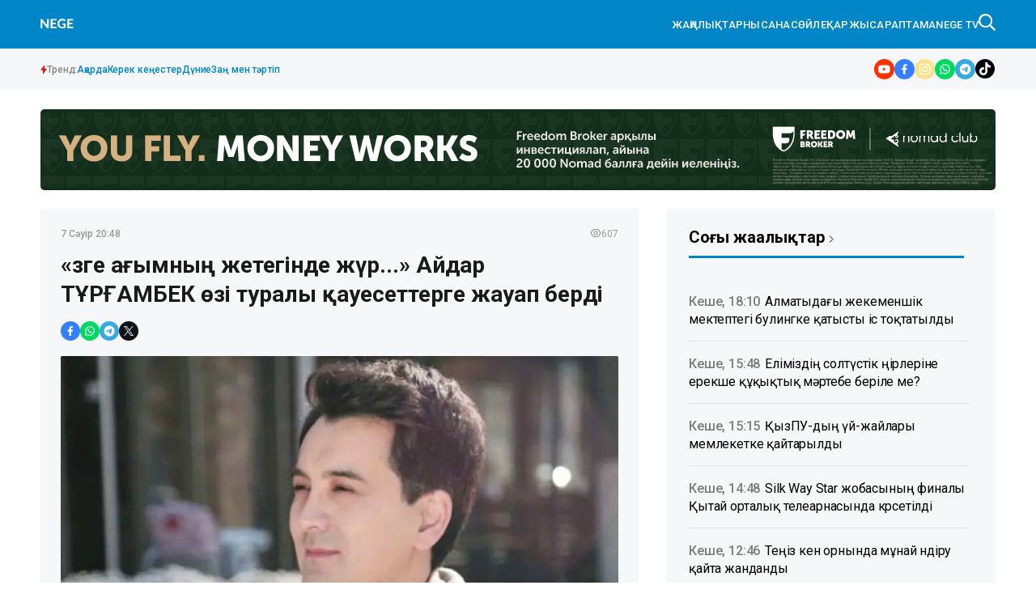

--- FILE ---
content_type: text/html; charset=utf-8
request_url: https://nege.kz/news/ozge_agimnin_zheteginde_zhur_aidar_turganbek_ozi_turali_kauesetterge_zhauap_berdi_20230407023357
body_size: 32068
content:

<!DOCTYPE html>
<html lang="kk">
    <head>
        <meta charset="UTF-8" />
        <meta http-equiv="X-UA-Compatible" content="IE=edge" />
        <meta name="viewport" content="width=device-width, initial-scale=1.0" />
         
    <title>«Өзге ағымның жетегінде жүр...» Айдар ТҰРҒАMБЕК өзі туралы қауесеттерге жауап берді</title>
    <meta name="description" content="Кезінде талай арудың арманы болған Айдар Тұрғам">

    <meta name="twitter:card" content="summary_large_image">
    <!--        <meta name="twitter:site" content="@nege.kz">-->
    <meta name="twitter:title" content="«Өзге ағымның жетегінде жүр...» Айдар ТҰРҒАMБЕК өзі туралы қауесеттерге жауап берді">
    <meta name="twitter:description" content="Кезінде талай арудың арманы болған Айдар Тұрғам">
    <!--        <meta name="twitter:creator" content="@nege.kz">-->
    <meta name="twitter:image:src" content="https://img.nege.kz/nege-photobank/media/2023-12-20/3ac68284-8ace-4652-9535-7f66614c192b.jpeg">
    <meta name="twitter:domain" content="nege.kz">

    <meta property="og:site_name" content="Negekz">
    <meta property="og:url" content="https://nege.kz/news/ozge_agimnin_zheteginde_zhur_aidar_turganbek_ozi_turali_kauesetterge_zhauap_berdi_20230407023357">
    <meta property="og:title" content="«Өзге ағымның жетегінде жүр...» Айдар ТҰРҒАMБЕК өзі туралы қауесеттерге жауап берді">
    <meta property="og:description" content="Кезінде талай арудың арманы болған Айдар Тұрғам">
    <meta property="og:locale" content="ru_RU">
    <meta property="og:image" content="https://img.nege.kz/nege-photobank/media/2023-12-20/3ac68284-8ace-4652-9535-7f66614c192b.jpeg">
    <meta property="og:type" content="article">
    <meta property="og:updated_time" content="2023-12-20T18:29:33.843204+00:00">

    <meta property="fb:page_id" content="61553376235636">
    <meta name="telegram:channel" content="@negemedia">

    <meta name="robots" content="max-image-preview:large">

    <link href="https://nege.kz/amp/ozge_agimnin_zheteginde_zhur_aidar_turganbek_ozi_turali_kauesetterge_zhauap_berdi_20230407023357" rel="amphtml">

    <meta name="analytics:title" content="«Өзге ағымның жетегінде жүр...» Айдар ТҰРҒАMБЕК өзі туралы қауесеттерге жауап берді">
    <meta name="analytics:site_domain" content="https://nege.kz/">
    <meta name="analytics:article_id" content="ozge_agimnin_zheteginde_zhur_aidar_turganbek_ozi_turali_kauesetterge_zhauap_berdi_20230407023357">
    <meta name="analytics:author" content="https://nege.kz/">
    <meta name="analytics:isscroll" content="0">
    <meta name="article:published_time" property="2023-04-07T20:48:00+00:00"
          content="2023-04-07T20:48:00+00:00">
    <meta property="article:modified_time" content="2023-12-20T18:29:33.843204+00:00">
    <meta name="article:section" content="Жаңалықтар">
    <link rel="canonical" href="https://nege.kz/news/ozge_agimnin_zheteginde_zhur_aidar_turganbek_ozi_turali_kauesetterge_zhauap_berdi_20230407023357">

    <script type="application/ld+json">
        {
            "@context": "https://schema.org",
            "@type": "NewsMediaOrganization",
            "name": "«Nege media Company»",
            "legalName": "Nege Media Company",
            "url": "https://nege.kz",
            "logo": "https://nege.kz/static/img/favicon16x16.svg",
            "sameAs": [
                "https://www.facebook.com/negemedia",
                "https://twitter.com/negemedia",
                "https://www.instagram.com/nege.kz/",
                "https://t.me/negemedia"
            ],
            "foundingDate": "2000",
            "address": {
                "@type": "PostalAddress",
                "streetAddress": "Радлов көшесі, 65, 201-кеңсе",
                "addressLocality": "г. Алматы",
                "postalCode": "050000",
                "addressCountry": "KZ"
            },
            "contactPoint": [
                {
                    "@type": "ContactPoint",
                    "email": "info@nege.kz",
                    "telephone": "+7 775 746 81 88",
                    "contactType": "headquoters",
                    "areaServed": "KZ",
                    "availableLanguage": [
                        "kz-KZ"
                    ]
                }
            ]
        }
    </script>
    <script type="application/ld+json">
        {
            "@context": "https://schema.org",
            "@type": "NewsArticle",
            "mainEntityOfPage": {
                "@type": "WebPage",
                "@id": "https://nege.kz/news/ozge_agimnin_zheteginde_zhur_aidar_turganbek_ozi_turali_kauesetterge_zhauap_berdi_20230407023357"
            },
            "headline": "«Өзге ағымның жетегінде жүр...» Айдар ТҰРҒАMБЕК өзі туралы қауесеттерге жауап берді",
            "datePublished": "2023-04-07T20:48:00+00:00",
            "dateModified": "2023-04-07T20:48:00+00:00",
            "description": "Кезінде талай арудың арманы болған Айдар Тұрғам",
            "author": {
                "@type": "Person",
                "knowsAbout": "None",
                "image": "",
                "url": "https://nege.kz/author/e622c94f-93ef-460d-9d7b-44a08d521943/",
                "email": "dinar_kamilova@gmail.com",
                "sameAs": [
                    ""
                ],
                "name": "Динар  Камилова"
            },
            "publisher": {
                "@type": "Organization",
                "name": "«Nege Media Company»",
                "logo": {
                    "@type": "ImageObject",
                    "url": "https://nege.kz/static/img/favicon16x16.svg",
                    "width": 95,
                    "height": 60
                }
            },
            "image": {
                "@type": "ImageObject",
                "url": "https://img.nege.kz/nege-photobank/media/2023-12-20/3ac68284-8ace-4652-9535-7f66614c192b.jpeg"
            },
            "speakable": {
                "@type": "SpeakableSpecification",
                "cssSelector": [
                    "article-text"
                ]
            },
            "articleSection": ""
        }
    </script>
    <script type="application/ld+json">
        {
            "@context": "https://schema.org",
            "@type": "BreadcrumbList",
            "itemListElement": [
                {
                    "@type": "ListItem",
                    "position": 1,
                    "item": {
                        "@id": "/",
                        "name": "Главная"
                    }
                },
                {
                    "@type": "ListItem",
                    "position": 2,
                    "item": {
                        "@id": "https://nege.kz/news/",
                        "name": "Барлық жаңалықтар"
                    }
                },
                {
                    "@type": "ListItem",
                    "position": 3,
                    "item": {
                        "@id": "https://nege.kz/news/ozge_agimnin_zheteginde_zhur_aidar_turganbek_ozi_turali_kauesetterge_zhauap_berdi_20230407023357",
                        "name": "«Өзге ағымның жетегінде жүр...» Айдар ТҰРҒАMБЕК өзі туралы қауесеттерге жауап берді"
                    }
                }
            ]
        }
    </script>


    <link rel="apple-touch-icon" sizes="180x180" href="/static/img/favicon180x180.png">
    <link rel="icon" type="image/svg" sizes="32x32" href="/static/img/favicon32x32.svg">
    <link rel="icon" type="image/svg" sizes="16x16" href="/static/img/favicon16x16.svg">
    <link rel="shortcut icon" href="/static/img/favicon64x64.svg">
    <link rel="stylesheet" href="/static/css/main.css?v=1.14">
    <meta name="robots" content="index,follow" />
    <!-- Google tag (gtag.js) -->
    <script async src="https://www.googletagmanager.com/gtag/js?id=G-28PDKGY96P"></script>
    <script>
      window.dataLayer = window.dataLayer || [];
      function gtag(){dataLayer.push(arguments);}
      gtag('js', new Date());

      gtag('config', 'G-28PDKGY96P');
    </script>

        <!-- Yandex.Metrika counter -->
        <script type="text/javascript" >
           (function(m,e,t,r,i,k,a){m[i]=m[i]||function(){(m[i].a=m[i].a||[]).push(arguments)};
           m[i].l=1*new Date();
           for (var j = 0; j < document.scripts.length; j++) {if (document.scripts[j].src === r) { return; }}
           k=e.createElement(t),a=e.getElementsByTagName(t)[0],k.async=1,k.src=r,a.parentNode.insertBefore(k,a)})
           (window, document, "script", "https://mc.yandex.ru/metrika/tag.js", "ym");

           ym(96643982, "init", {
                clickmap:true,
                trackLinks:true,
                accurateTrackBounce:true
           });
        </script>
        <noscript><div><img src="https://mc.yandex.ru/watch/96643982" style="position:absolute; left:-9999px;" alt="" /></div></noscript>
<!-- /Yandex.Metrika counter -->
    </head>

<body>
    

<header class="header">
    <div class="header-top">
        <div class="container">
            <div class="header-top__wrapper-left">
                <div class="header-top__burger-menu">
                    <div class="header-top__menu-btn" id="headerBtn">
                        <svg xmlns="http://www.w3.org/2000/svg" width="24" height="16" viewBox="0 0 24 16" fill="none">
                            <path d="M1 1H23" stroke="white" stroke-width="2" stroke-linecap="round" />
                            <path d="M1 8H23" stroke="white" stroke-width="2" stroke-linecap="round" />
                            <path d="M1 15H23" stroke="white" stroke-width="2" stroke-linecap="round" />
                        </svg>
                    </div>
                    <div class="header-top__btn-close" id="closeBtn">
                        <svg xmlns="http://www.w3.org/2000/svg" width="24" height="24" viewBox="0 0 24 24" fill="none">
                            <path d="M5 5L19 19" stroke="white" stroke-width="1.5" stroke-linecap="round" />
                            <path d="M5 19L19 5" stroke="white" stroke-width="1.5" stroke-linecap="round" />
                        </svg>
                    </div>
                </div>
                <div class="header-top__logo">
                    <a href="/" class="header-top__logo-link">  <img src="/static/img/logo.svg?v-1.1" alt="" class="header-top__logo-img" /></a>
                </div>
            </div>
            <div class="header-top__wrapper-right">
                <ul class="header-top__nav">
                    <li>
                        <a href="/lenta/">
                            ЖАҢАЛЫҚТАР
                        </a>
                    </li>
                    <li>
                        <a href="/category/basty/">
                            Нысана
                        </a>
                    </li>
                    <li>
                        <a href="/category/science/">
                            Сөйле
                        </a>
                    </li>
                    <li>
                        <a href="/category/finance/">
                            Қаржы
                        </a>
                    </li>

                    <li>
                        <a href="/category/x-files/">Сараптама</a>
                    </li>
                    <li>
                        <a href="/category/video/">NEGE TV</a>
                    </li>
                </ul>
                <div class="header__search" id="search--btn">
                    <svg xmlns="http://www.w3.org/2000/svg" width="21" height="21" viewBox="0 0 21 21" fill="none">
                        <g clip-path="url(#clip0_267_180)">
                            <path
                                fill-rule="evenodd"
                                clip-rule="evenodd"
                                d="M21.0002 19.4847L15.2625 13.747C16.3452 12.3412 17.1035 10.5002 17.1035 8.55182C17.1035 3.89682 13.3142 0.000155959 8.55182 0.000155959C7.4269 -0.0066582 6.31181 0.209885 5.2712 0.637233C4.23058 1.06458 3.28515 1.69423 2.48969 2.48969C1.69423 3.28515 1.06458 4.23058 0.637233 5.2712C0.209885 6.31181 -0.0066582 7.4269 0.000155959 8.55182C-0.0066582 9.67675 0.209885 10.7918 0.637233 11.8324C1.06458 12.8731 1.69423 13.8185 2.48969 14.614C3.28515 15.4094 4.23058 16.0391 5.2712 16.4664C6.31181 16.8938 7.4269 17.1103 8.55182 17.1035C10.5002 17.1035 12.34 16.4537 13.7482 15.2625L19.4835 21.0002L21.0002 19.4847ZM8.75016 15.1668C5.16149 15.1668 2.33349 12.3155 2.33349 8.80499C2.33349 5.18482 5.16149 2.33349 8.75016 2.33349C12.2303 2.33349 15.1668 5.18482 15.1668 8.80499C15.0583 12.3155 12.2303 15.1668 8.75016 15.1668Z"
                                fill="white"
                            />
                        </g>
                        <defs>
                            <clipPath id="clip0_267_180">
                                <rect width="21" height="21" fill="white" />
                            </clipPath>
                        </defs>
                    </svg>
                </div>
            </div>
        </div>
    </div>
    <div class="header-bottom ">
        <div class="container">
            <div class="trend-info">
            <div class="trend-info__title">
                <svg xmlns="http://www.w3.org/2000/svg" width="8" height="12" viewBox="0 0 8 12" fill="none">
                    <path d="M5.11133 0L0 6.84133H2.88867V12L8 5.04667H5.11133V0Z" fill="#FA0A0A"/>
                  </svg>
                <span>
                    Тренд:
                </span>
            </div>
            <ul class="trend-list">
                <li class="trend-list__item">
                    <a href="/tag/akorda/" class="trend-list__link">Ақорда</a>
                </li>
                <li class="trend-list__item">
                    <a href="/category/kerek-kenester/" class="trend-list__link">Керек кеңестер</a>
                </li>
                <li class="trend-list__item">
                    <a href="/category/world/" class="trend-list__link">Дүние</a>
                </li>
                <li class="trend-list__item">
                    <a href="/category/zan-men-tartp/" class="trend-list__link">Заң мен тәртіп</a>
                </li>

            </ul>

          </div>
            <ul class="social-media">
                <li class="social-media__item">
                    <a target="_blank" href="https://www.youtube.com/@NEGE_MEDIA?view_as=subscriber" class="social-media__link" aria-label="#">
                        <svg xmlns="http://www.w3.org/2000/svg" width="25" height="25" viewBox="0 0 25 25" fill="none">
                            <g clip-path="url(#clip0_282_135)">
                                <rect width="25" height="25" rx="12.5" fill="white" />
                                <path
                                    fill-rule="evenodd"
                                    clip-rule="evenodd"
                                    d="M100 0H0V100H100V0ZM19.203 9.06136C19.0398 8.44773 18.557 7.96364 17.9426 7.79773C16.8318 7.5 12.375 7.5 12.375 7.5C12.375 7.5 7.92046 7.5 6.80739 7.79773C6.19531 7.96136 5.71246 8.44545 5.54697 9.06136C5.25 10.175 5.25 12.5 5.25 12.5C5.25 12.5 5.25 14.825 5.54697 15.9386C5.71019 16.5523 6.19305 17.0364 6.80739 17.2023C7.92046 17.5 12.375 17.5 12.375 17.5C12.375 17.5 16.8318 17.5 17.9426 17.2023C18.5547 17.0386 19.0375 16.5545 19.203 15.9386C19.5 14.825 19.5 12.5 19.5 12.5C19.5 12.5 19.5 10.175 19.203 9.06136ZM10.9514 14.6432L14.6533 12.5L10.9514 10.3568V14.6432Z"
                                    fill="#FF3000"
                                />
                            </g>
                            <defs>
                                <clipPath id="clip0_282_135">
                                    <rect width="25" height="25" rx="12.5" fill="white" />
                                </clipPath>
                            </defs>
                        </svg>
                    </a>
                </li>
                <li class="social-media__item">
                    <a target="_blank" href="https://www.facebook.com/nege.kz" class="social-media__link" aria-label="#">
                        <svg xmlns="http://www.w3.org/2000/svg" width="25" height="25" viewBox="0 0 25 25" fill="none">
                            <g clip-path="url(#clip0_282_98)">
                                <rect width="25" height="25" rx="12.5" fill="white" />
                                <path
                                    fill-rule="evenodd"
                                    clip-rule="evenodd"
                                    d="M100 0H0V100H100V0ZM15.6645 11.0196L15.3083 13.2808H13.4703V18.75H11.0018V13.2808H9V11.0196H11.0018V9.29551C11.0018 7.33465 12.1809 6.25 13.9868 6.25C14.5834 6.25729 15.1787 6.30806 15.7678 6.40192V8.32745H14.7562C13.7766 8.32745 13.4703 8.9316 13.4703 9.54989V11.0196H15.6645Z"
                                    fill="#337FFF"
                                />
                            </g>
                            <defs>
                                <clipPath id="clip0_282_98">
                                    <rect width="25" height="25" rx="12.5" fill="white" />
                                </clipPath>
                            </defs>
                        </svg>
                    </a>
                </li>
                <li class="social-media__item">
                    <a target="_blank" href="https://instagram.com/negekz" class="social-media__link" aria-label="#">
                        <svg xmlns="http://www.w3.org/2000/svg" width="25" height="25" viewBox="0 0 25 25" fill="none">
                            <g clip-path="url(#clip0_282_102)">
                                <rect width="25" height="25" rx="12.5" fill="white" />
                                <path
                                    fill-rule="evenodd"
                                    clip-rule="evenodd"
                                    d="M100 0H0V100H100V0ZM12.5801 10.3005C11.3227 10.3005 10.3038 11.3194 10.3038 12.576C10.3038 13.8326 11.3227 14.8515 12.5801 14.8515C13.8374 14.8515 14.857 13.8326 14.857 12.576C14.857 11.3194 13.8374 10.3005 12.5801 10.3005ZM12.5801 16.0811C10.6431 16.0811 9.07292 14.5118 9.07292 12.576C9.07292 10.6401 10.6431 9.07093 12.5801 9.07093C14.5171 9.07093 16.0873 10.6401 16.0873 12.576C16.0873 14.5118 14.5171 16.0811 12.5801 16.0811ZM15.5444 9.38708C15.4544 9.25234 15.4064 9.09396 15.4065 8.93195C15.4067 8.71479 15.4931 8.50659 15.6468 8.35307C15.8004 8.19955 16.0088 8.11326 16.2261 8.11316H16.2264C16.3885 8.11322 16.547 8.16133 16.6817 8.25139C16.8165 8.34145 16.9215 8.46942 16.9834 8.61912C17.0454 8.76882 17.0616 8.93352 17.0299 9.0924C16.9982 9.25128 16.9201 9.3972 16.8054 9.51171C16.6907 9.62622 16.5447 9.70418 16.3857 9.73572C16.2267 9.76726 16.0619 9.75098 15.9121 9.68892C15.7624 9.62686 15.6344 9.52182 15.5444 9.38708ZM8.55236 17.8974C8.79288 17.991 9.15483 18.1019 9.82073 18.1322C10.5405 18.1653 10.7561 18.1719 12.5801 18.1719C14.404 18.1719 14.6203 18.1653 15.3403 18.1322C16.0062 18.1019 16.3682 17.9911 16.6086 17.8974C16.9275 17.7733 17.1554 17.6253 17.3943 17.3868C17.6331 17.1483 17.781 16.9209 17.9051 16.6022C17.9983 16.3618 18.1098 16.0001 18.1401 15.3346C18.1732 14.6144 18.1798 14.3989 18.1798 12.576C18.1798 10.7532 18.1732 10.5376 18.1401 9.81753C18.1098 9.15202 17.9989 8.79019 17.9051 8.54991C17.781 8.23122 17.6335 8.0035 17.3943 7.76476C17.155 7.52601 16.9275 7.3777 16.6086 7.25418C16.3675 7.16134 16.0062 7.04967 15.3403 7.01936C14.6197 6.98681 14.4032 6.97966 12.5801 6.97966C10.7569 6.97966 10.5407 6.98627 9.82073 7.01936C9.15483 7.04961 8.79278 7.16047 8.55236 7.25418C8.23293 7.3777 8.00562 7.52569 7.76673 7.76476C7.52784 8.00383 7.37999 8.23122 7.25584 8.54991C7.16295 8.7909 7.05121 9.15202 7.02089 9.81753C6.98832 10.5376 6.98116 10.7532 6.98116 12.576C6.98116 14.3989 6.98778 14.6151 7.02089 15.3346C7.05116 16.0001 7.16208 16.3619 7.25584 16.6022C7.37944 16.9209 7.52752 17.148 7.76673 17.3868C8.00595 17.6255 8.23347 17.7733 8.55236 17.8974ZM8.10633 6.10839C8.54023 5.93965 9.03707 5.82443 9.76418 5.79134C10.4928 5.7577 10.7258 5.75 12.5806 5.75C14.4355 5.75 14.6683 5.75825 15.3965 5.79134C16.1231 5.82388 16.6197 5.93965 17.0544 6.10839C17.5029 6.28265 17.8842 6.51582 18.2638 6.89573C18.6433 7.27564 18.8767 7.65609 19.0516 8.10491C19.2204 8.53855 19.3357 9.03505 19.3688 9.76177C19.4019 10.4896 19.4096 10.7223 19.4096 12.576C19.4096 14.4297 19.4019 14.6618 19.3688 15.3902C19.3362 16.1169 19.2204 16.6132 19.0516 17.0471C18.8767 17.4959 18.6439 17.8769 18.2638 18.2563C17.8836 18.6356 17.5029 18.8688 17.0538 19.0436C16.6197 19.2123 16.1232 19.3275 15.396 19.3606C14.6677 19.3943 14.4349 19.402 12.5801 19.402C10.7253 19.402 10.4928 19.3937 9.76418 19.3606C9.03707 19.3275 8.54105 19.2123 8.10633 19.0436C7.65696 18.8688 7.2765 18.6354 6.89642 18.2563C6.51634 17.8771 6.28297 17.4959 6.10861 17.0471C5.93977 16.6132 5.82448 16.1169 5.79136 15.3902C5.7577 14.6624 5.75 14.4297 5.75 12.576C5.75 10.7223 5.7577 10.4896 5.79136 9.76177C5.82448 9.0351 5.93977 8.53883 6.10861 8.10491C6.28297 7.65582 6.51628 7.27504 6.89642 6.89573C7.27655 6.51642 7.65696 6.28265 8.10633 6.10839Z"
                                    fill="url(#paint0_linear_282_102)"
                                />
                            </g>
                            <defs>
                                <linearGradient id="paint0_linear_282_102" x1="98.078" y1="100" x2="-1.922" y2="-2.69172e-06" gradientUnits="userSpaceOnUse">
                                    <stop offset="1"  stop-color="#FBE18A" />
                                    <stop offset="0.21" stop-color="#FCBB45" />
                                    <stop offset="0.38" stop-color="#F75274" />
                                    <stop offset="0.52" stop-color="#D53692" />
                                    <stop offset="0.74" stop-color="#8F39CE" />
                                    <stop offset="1" stop-color="#5B4FE9" />
                                </linearGradient>
                                <clipPath id="clip0_282_102">
                                    <rect width="25" height="25" rx="12.5" fill="white" />
                                </clipPath>
                            </defs>
                        </svg>
                    </a>
                </li>
                <li class="social-media__item">
                    <a target="_blank" href="#" class="social-media__link" aria-label="#">
                        <svg xmlns="http://www.w3.org/2000/svg" width="25" height="25" viewBox="0 0 25 25" fill="none">
                            <g clip-path="url(#clip0_282_106)">
                                <rect width="25" height="25" rx="12.5" fill="white" />
                                <path
                                    fill-rule="evenodd"
                                    clip-rule="evenodd"
                                    d="M100 0H0V100H100V0ZM7.14685 15.4183L6.25 18.75L9.61847 17.8519C10.9289 18.5565 12.4501 18.7661 13.903 18.4422C15.3559 18.1184 16.6429 17.2828 17.5279 16.0888C18.413 14.8948 18.8367 13.4225 18.7213 11.942C18.6059 10.4616 17.9591 9.07231 16.8996 8.02913C15.8402 6.98596 14.4391 6.35886 12.9535 6.2629C11.4679 6.16695 9.99747 6.60858 8.81199 7.50676C7.6265 8.40494 6.80549 9.69942 6.49963 11.1526C6.19377 12.6059 6.42356 14.1204 7.14685 15.4183ZM9.98921 16.7284L9.78089 16.6052L7.89893 17.1053L8.40031 15.2457L8.26967 15.0309C7.7909 14.2532 7.53788 13.3583 7.53878 12.4458C7.53714 11.3452 7.90054 10.275 8.57235 9.40194C9.24417 8.52889 10.1867 7.90202 11.2529 7.61903C12.3192 7.33604 13.4494 7.41282 14.4674 7.83742C15.4853 8.26201 16.3339 9.01056 16.8808 9.96642C17.4277 10.9223 17.6423 12.0317 17.4911 13.1219C17.3398 14.2121 16.8313 15.2218 16.0447 15.9936C15.2581 16.7654 14.2376 17.256 13.1423 17.3889C12.047 17.5218 10.9384 17.2896 9.98921 16.7284ZM14.4189 13.0991C14.5719 13.1339 14.7149 13.203 14.837 13.3013C14.8726 13.3221 14.9115 13.3437 14.9522 13.3663C15.186 13.4959 15.4785 13.658 15.5326 13.9071C15.5591 14.05 15.5406 14.1976 15.4797 14.3297C15.3759 14.5483 15.2199 14.7381 15.0253 14.8824C14.8308 15.0267 14.6036 15.1211 14.3639 15.1573C13.9431 15.2049 13.5173 15.138 13.1316 14.9636C12.7603 14.8368 12.4049 14.6678 12.0723 14.46C11.4096 14.051 10.8328 13.5175 10.374 12.8892C10.2328 12.6979 10.102 12.4992 9.98205 12.294C9.81586 12.0261 9.68977 11.7354 9.60778 11.4311C9.57549 11.3045 9.55889 11.1744 9.55835 11.0437C9.55025 10.8111 9.59457 10.5795 9.68807 10.3662C9.78156 10.1529 9.92184 9.96316 10.0986 9.81107C10.2004 9.7207 10.3262 9.66164 10.4609 9.64102C10.5956 9.6204 10.7334 9.63909 10.8577 9.69485C11.0987 9.89793 11.2763 10.1656 11.3697 10.4661C11.4904 10.6805 11.5468 10.9251 11.5321 11.1705C11.4659 11.3931 11.3444 11.5954 11.179 11.7587C11.1318 11.799 11.1021 11.8561 11.0961 11.9178C11.0902 11.9796 11.1085 12.0412 11.1472 12.0897C11.6012 12.8676 12.3055 13.4696 13.1457 13.7979C13.1925 13.8234 13.247 13.8311 13.299 13.8194C13.351 13.8077 13.3969 13.7775 13.4282 13.7345C13.4747 13.6782 13.5212 13.6042 13.5702 13.5263C13.6775 13.3556 13.7967 13.1658 13.9543 13.1005C14.1071 13.0648 14.266 13.0643 14.4189 13.0991Z"
                                    fill="#00D95F"
                                />
                            </g>
                            <defs>
                                <clipPath id="clip0_282_106">
                                    <rect width="25" height="25" rx="12.5" fill="white" />
                                </clipPath>
                            </defs>
                        </svg>
                    </a>
                </li>
                <li class="social-media__item">
                    <a target="_blank" href="https://t.me/negemedia" class="social-media__link" aria-label="#">
                        <svg xmlns="http://www.w3.org/2000/svg" width="25" height="25" viewBox="0 0 25 25" fill="none">
                            <g clip-path="url(#clip0_282_94)">
                                <rect width="25" height="25" rx="12.5" fill="white" />
                                <path
                                    fill-rule="evenodd"
                                    clip-rule="evenodd"
                                    d="M100 0H0V100H100V0ZM12.5801 19.4102C16.3522 19.4102 19.4102 16.3522 19.4102 12.5801C19.4102 8.80794 16.3522 5.75 12.5801 5.75C8.80794 5.75 5.75 8.80794 5.75 12.5801C5.75 16.3522 8.80794 19.4102 12.5801 19.4102ZM8.34546 13.059C8.34546 13.059 7.87613 12.7549 8.67794 12.4305C8.67794 12.4305 12.0612 10.9911 13.2346 10.4843C13.6844 10.2816 15.2098 9.63283 15.2098 9.63283C15.2098 9.63283 15.9139 9.34903 15.8552 10.0383C15.841 10.2433 15.7555 10.8183 15.6502 11.5266C15.6097 11.7992 15.5662 12.0914 15.5227 12.3899C15.288 13.9104 15.0338 15.5728 15.0338 15.5728C15.0338 15.5728 14.9947 16.0391 14.6622 16.1202C14.3298 16.2012 13.7822 15.8364 13.6844 15.7552C13.6674 15.742 13.5888 15.6888 13.4708 15.6089C13.0451 15.3205 12.1073 14.6854 11.7092 14.3361C11.5723 14.2145 11.4159 13.9712 11.7287 13.6874C12.4328 13.0184 13.2737 12.1872 13.7822 11.6601C14.0169 11.4169 14.2515 10.8492 13.2737 11.5385C11.8852 12.5319 10.5163 13.4644 10.5163 13.4644C10.5163 13.4644 10.2033 13.6671 9.61666 13.4847C9.02994 13.3022 8.34546 13.059 8.34546 13.059Z"
                                    fill="#34AADF"
                                />
                            </g>
                            <defs>
                                <clipPath id="clip0_282_94">
                                    <rect width="25" height="25" rx="12.5" fill="white" />
                                </clipPath>
                            </defs>
                        </svg>
                    </a>
                </li>
                <li class="social-media__item">
                    <a target="_blank" href="https://www.tiktok.com/@nege.media?_t=8qyABfPMVCX&_r=1" class="social-media__link" aria-label="#">
                        <svg width="24" height="24" viewBox="0 0 24 24" fill="none" xmlns="http://www.w3.org/2000/svg">
                            <g clip-path="url(#clip0_14_2031)">
                            <path d="M0 12C0 5.37258 5.37258 0 12 0C18.6274 0 24 5.37258 24 12C24 18.6274 18.6274 24 12 24C5.37258 24 0 18.6274 0 12Z" fill="black"/>
                            <path d="M12.3005 4.01333C13.1738 4 14.0405 4.00667 14.9071 4C14.9605 5.01999 15.3271 6.05997 16.0738 6.77997C16.8205 7.51996 17.8738 7.85995 18.9004 7.97328V10.6599C17.9404 10.6266 16.9738 10.4266 16.1005 10.0133C15.7205 9.83993 15.3671 9.61993 15.0205 9.39327C15.0138 11.3399 15.0271 13.2865 15.0071 15.2265C14.9538 16.1598 14.6471 17.0865 14.1072 17.8532C13.2338 19.1331 11.7205 19.9665 10.1672 19.9931C9.21388 20.0465 8.26056 19.7865 7.44724 19.3065C6.10059 18.5131 5.15393 17.0598 5.01393 15.4999C5.0006 15.1665 4.99393 14.8332 5.00727 14.5065C5.12727 13.2399 5.75393 12.0266 6.72725 11.1999C7.8339 10.2399 9.38055 9.77993 10.8272 10.0533C10.8405 11.0399 10.8005 12.0266 10.8005 13.0132C10.1405 12.7999 9.36721 12.8599 8.78722 13.2599C8.36723 13.5332 8.04723 13.9532 7.88056 14.4265C7.74057 14.7665 7.78057 15.1399 7.78723 15.4999C7.94723 16.5932 9.00055 17.5132 10.1205 17.4132C10.8672 17.4065 11.5805 16.9732 11.9672 16.3398C12.0938 16.1198 12.2338 15.8932 12.2405 15.6332C12.3072 14.4399 12.2805 13.2532 12.2872 12.0599C12.2938 9.37327 12.2805 6.6933 12.3005 4.01333Z" fill="white"/>
                            </g>
                            <defs>
                            <clipPath id="clip0_14_2031">
                            <rect width="24" height="24" fill="white"/>
                            </clipPath>
                            </defs>
                            </svg>
                    </a>
                </li>
            </ul>
        </div>
    </div>

    <div class="header-menu" id="headerMenuWrapp">
        <ul class="header-menu__nav-list">
            <li class="header-menu__nav-item">
                <a aria-label="#" href="/lenta/" class="header-menu__nav-link">
                    ЖАҢАЛЫҚТАР
                </a>
            </li>
            <li class="header-menu__nav-item">
                <a aria-label="#" href="/category/basty/" class="header-menu__nav-link">
                    НЫСАНА
                </a>
            </li>
            <li class="header-menu__nav-item">
                <a aria-label="#" href="/category/politics/" class="header-menu__nav-link">
                    АҚОРДА
                </a>
            </li>
            <li class="header-menu__nav-item">
            <a aria-label="#" href="/category/science/" class="header-menu__nav-link">
                            Сөйле
                        </a>
            </li>
            <li class="header-menu__nav-item">
                <a aria-label="#" href="/category/finance/" class="header-menu__nav-link">
                    ҚАРЖЫ
                </a>
            </li>

            <li class="header-menu__nav-item">
                <a aria-label="#" href="/category/economy/" class="header-menu__nav-link">
                    ЭКОНОМИКА
                </a>
            </li>
            <li class="header-menu__nav-item">
                <a aria-label="#" href="/category/x-files/" class="header-menu__nav-link">
                    САРАПТАМА
                </a>
            </li>
            <li class="header-menu__nav-item">
                <a aria-label="#" href="/category/video/" class="header-menu__nav-link">
                    NEGE TV
                </a>
            </li>
        </ul>
        <ul class="header-menu__page-list">
            <li class="header-menu__item">
                <a href="/contacts/" class="header-menu__link">
                    Редакция
                </a>
            </li>
            <li class="header-menu__item">
                <a href="/about/" class="header-menu__link">
                    Компания туралы
                </a>
            </li>
            <li class="header-menu__item">
                <a href="/advertising/" class="header-menu__link">
                    Жарнама
                </a>
            </li>
        </ul>
        <div class="header-menu__pages">
            <a href="/policy/" class="header-menu__link">
                Редакциялық саясат
            </a>
            <a href="/rules/" class="header-menu__link">
                Авторлық
            </a>
        </div>
        <ul class="header-menu__social-networks">
            <li>
                <a aria-label="#" href="https://www.tiktok.com/@nege.media?_t=8qyABfPMVCX&_r=1">
                    <svg width="40" height="40" viewBox="0 0 24 24" fill="none" xmlns="http://www.w3.org/2000/svg">
                        <g clip-path="url(#clip0_14_2031)">
                        <path d="M0 12C0 5.37258 5.37258 0 12 0C18.6274 0 24 5.37258 24 12C24 18.6274 18.6274 24 12 24C5.37258 24 0 18.6274 0 12Z" fill="black"/>
                        <path d="M12.3005 4.01333C13.1738 4 14.0405 4.00667 14.9071 4C14.9605 5.01999 15.3271 6.05997 16.0738 6.77997C16.8205 7.51996 17.8738 7.85995 18.9004 7.97328V10.6599C17.9404 10.6266 16.9738 10.4266 16.1005 10.0133C15.7205 9.83993 15.3671 9.61993 15.0205 9.39327C15.0138 11.3399 15.0271 13.2865 15.0071 15.2265C14.9538 16.1598 14.6471 17.0865 14.1072 17.8532C13.2338 19.1331 11.7205 19.9665 10.1672 19.9931C9.21388 20.0465 8.26056 19.7865 7.44724 19.3065C6.10059 18.5131 5.15393 17.0598 5.01393 15.4999C5.0006 15.1665 4.99393 14.8332 5.00727 14.5065C5.12727 13.2399 5.75393 12.0266 6.72725 11.1999C7.8339 10.2399 9.38055 9.77993 10.8272 10.0533C10.8405 11.0399 10.8005 12.0266 10.8005 13.0132C10.1405 12.7999 9.36721 12.8599 8.78722 13.2599C8.36723 13.5332 8.04723 13.9532 7.88056 14.4265C7.74057 14.7665 7.78057 15.1399 7.78723 15.4999C7.94723 16.5932 9.00055 17.5132 10.1205 17.4132C10.8672 17.4065 11.5805 16.9732 11.9672 16.3398C12.0938 16.1198 12.2338 15.8932 12.2405 15.6332C12.3072 14.4399 12.2805 13.2532 12.2872 12.0599C12.2938 9.37327 12.2805 6.6933 12.3005 4.01333Z" fill="white"/>
                        </g>
                        <defs>
                        <clipPath id="clip0_14_2031">
                        <rect width="24" height="24" fill="white"/>
                        </clipPath>
                        </defs>
                        </svg>
                </a>
            </li>
            <li>
                <a aria-label="#" href="https://www.youtube.com/@NEGE_MEDIA">
                    <svg xmlns="http://www.w3.org/2000/svg" width="40" height="40" viewBox="0 0 40 40" fill="none">
                        <g clip-path="url(#clip0_511_159)">
                            <rect width="40" height="40" rx="20" fill="white" />
                            <path
                                fill-rule="evenodd"
                                clip-rule="evenodd"
                                d="M100 0H0V100H100V0ZM30.7249 14.4982C30.4637 13.5164 29.6911 12.7418 28.7082 12.4764C26.9309 12 19.8 12 19.8 12C19.8 12 12.6727 12 10.8918 12.4764C9.9125 12.7382 9.13993 13.5127 8.87515 14.4982C8.4 16.28 8.4 20 8.4 20C8.4 20 8.4 23.72 8.87515 25.5018C9.1363 26.4836 9.90888 27.2582 10.8918 27.5236C12.6727 28 19.8 28 19.8 28C19.8 28 26.9309 28 28.7082 27.5236C29.6875 27.2618 30.4601 26.4873 30.7249 25.5018C31.2 23.72 31.2 20 31.2 20C31.2 20 31.2 16.28 30.7249 14.4982ZM17.5222 23.4291L23.4452 20L17.5222 16.5709V23.4291Z"
                                fill="#FF3000"
                            />
                        </g>
                        <defs>
                            <clipPath id="clip0_511_159">
                                <rect width="40" height="40" rx="20" fill="white" />
                            </clipPath>
                        </defs>
                    </svg>
                </a>
            </li>
            <li>
                <a aria-label="#" href="https://www.facebook.com/nege.kz">
                    <svg xmlns="http://www.w3.org/2000/svg" width="40" height="40" viewBox="0 0 40 40" fill="none">
                        <g clip-path="url(#clip0_511_164)">
                            <rect width="40" height="40" rx="20" fill="white" />
                            <path
                                fill-rule="evenodd"
                                clip-rule="evenodd"
                                d="M100 0H0V100H100V0ZM25.0632 17.6314L24.4933 21.2493H21.5525V30H17.603V21.2493H14.4V17.6314H17.603V14.8728C17.603 11.7354 19.4894 10 22.3789 10C23.3335 10.0117 24.2859 10.0929 25.2285 10.2431V13.3239H23.6099C22.0426 13.3239 21.5525 14.2906 21.5525 15.2798V17.6314H25.0632Z"
                                fill="#337FFF"
                            />
                        </g>
                        <defs>
                            <clipPath id="clip0_511_164">
                                <rect width="40" height="40" rx="20" fill="white" />
                            </clipPath>
                        </defs>
                    </svg>
                </a>
            </li>
            <li>
                <a aria-label="#" href="https://instagram.com/negekz">
                    <svg xmlns="http://www.w3.org/2000/svg" width="40" height="40" viewBox="0 0 40 40" fill="none">
                        <g clip-path="url(#clip0_511_169)">
                            <rect width="40" height="40" rx="20" fill="white" />
                            <path
                                fill-rule="evenodd"
                                clip-rule="evenodd"
                                d="M100 0H0V100H100V0ZM20.1281 16.4808C18.1164 16.4808 16.486 18.1111 16.486 20.1216C16.486 22.1321 18.1164 23.7624 20.1281 23.7624C22.1399 23.7624 23.7711 22.1321 23.7711 20.1216C23.7711 18.1111 22.1399 16.4808 20.1281 16.4808ZM20.1281 25.7297C17.0289 25.7297 14.5167 23.2189 14.5167 20.1216C14.5167 17.0242 17.0289 14.5135 20.1281 14.5135C23.2274 14.5135 25.7396 17.0242 25.7396 20.1216C25.7396 23.2189 23.2274 25.7297 20.1281 25.7297ZM24.8711 15.0193C24.7271 14.8037 24.6503 14.5503 24.6504 14.2911C24.6507 13.9437 24.789 13.6105 25.0348 13.3649C25.2807 13.1193 25.6141 12.9812 25.9618 12.9811H25.9623C26.2216 12.9812 26.4752 13.0581 26.6908 13.2022C26.9063 13.3463 27.0743 13.5511 27.1735 13.7906C27.2727 14.0301 27.2985 14.2936 27.2478 14.5478C27.1971 14.802 27.0721 15.0355 26.8887 15.2187C26.7052 15.402 26.4715 15.5267 26.2171 15.5772C25.9627 15.6276 25.699 15.6016 25.4594 15.5023C25.2198 15.403 25.0151 15.2349 24.8711 15.0193ZM13.6838 28.6358C14.0686 28.7856 14.6477 28.963 15.7132 29.0115C16.8647 29.0644 17.2098 29.075 20.1281 29.075C23.0465 29.075 23.3925 29.0644 24.5444 29.0115C25.6099 28.9631 26.1891 28.7857 26.5738 28.6358C27.084 28.4373 27.4486 28.2005 27.8308 27.8189C28.213 27.4372 28.4496 27.0734 28.6482 26.5635C28.7973 26.1789 28.9756 25.6001 29.0242 24.5353C29.0771 23.3831 29.0877 23.0383 29.0877 20.1217C29.0877 17.2051 29.0771 16.8602 29.0242 15.708C28.9757 14.6432 28.7983 14.0643 28.6482 13.6799C28.4496 13.17 28.2136 12.8056 27.8308 12.4236C27.4481 12.0416 27.084 11.8043 26.5738 11.6067C26.188 11.4581 25.6099 11.2795 24.5444 11.231C23.3915 11.1789 23.0452 11.1675 20.1281 11.1675C17.2111 11.1675 16.8651 11.178 15.7132 11.231C14.6477 11.2794 14.0684 11.4567 13.6838 11.6067C13.1727 11.8043 12.809 12.0411 12.4268 12.4236C12.0446 12.8061 11.808 13.17 11.6093 13.6799C11.4607 14.0654 11.2819 14.6432 11.2334 15.708C11.1813 16.8602 11.1699 17.2051 11.1699 20.1217C11.1699 23.0383 11.1804 23.3841 11.2334 24.5353C11.2819 25.6001 11.4593 26.179 11.6093 26.5635C11.8071 27.0734 12.044 27.4369 12.4268 27.8189C12.8095 28.2008 13.1736 28.4373 13.6838 28.6358ZM12.9701 9.77343C13.6644 9.50345 14.4593 9.31909 15.6227 9.26614C16.7885 9.21232 17.1613 9.2 20.129 9.2C23.0967 9.2 23.4693 9.21319 24.6345 9.26614C25.797 9.31822 26.5915 9.50345 27.287 9.77343C28.0047 10.0522 28.6148 10.4253 29.222 11.0332C29.8293 11.641 30.2027 12.2497 30.4825 12.9679C30.7526 13.6617 30.9371 14.4561 30.9901 15.6188C31.0431 16.7833 31.0554 17.1556 31.0554 20.1216C31.0554 23.0875 31.0431 23.459 30.9901 24.6243C30.938 25.787 30.7526 26.581 30.4825 27.2753C30.2027 27.9934 29.8302 28.6031 29.222 29.21C28.6138 29.8169 28.0047 30.1901 27.2862 30.4697C26.5915 30.7397 25.797 30.9241 24.6336 30.977C23.4684 31.0308 23.0959 31.0432 20.1281 31.0432C17.1604 31.0432 16.7885 31.03 15.6227 30.977C14.4593 30.9241 13.6657 30.7397 12.9701 30.4697C12.2511 30.1901 11.6424 29.8166 11.0343 29.21C10.4261 28.6034 10.0527 27.9934 9.77377 27.2753C9.50363 26.581 9.31916 25.7871 9.26618 24.6243C9.21233 23.4598 9.2 23.0875 9.2 20.1216C9.2 17.1556 9.21233 16.7833 9.26618 15.6188C9.31916 14.4562 9.50363 13.6621 9.77377 12.9679C10.0527 12.2493 10.426 11.6401 11.0343 11.0332C11.6425 10.4263 12.2511 10.0522 12.9701 9.77343Z"
                                fill="url(#paint0_linear_511_169)"
                            />
                        </g>
                        <defs>
                            <linearGradient id="paint0_linear_511_169" x1="98.078" y1="100" x2="-1.922" y2="-2.69172e-06" gradientUnits="userSpaceOnUse">
                                <stop offset="1"  stop-color="#FBE18A" />
                                <stop offset="0.21" stop-color="#FCBB45" />
                                <stop offset="0.38" stop-color="#F75274" />
                                <stop offset="0.52" stop-color="#D53692" />
                                <stop offset="0.74" stop-color="#8F39CE" />
                                <stop offset="1" stop-color="#5B4FE9" />
                            </linearGradient>
                            <clipPath id="clip0_511_169">
                                <rect width="40" height="40" rx="20" fill="white" />
                            </clipPath>
                        </defs>
                    </svg>
                </a>
            </li>
            <li>
                <a aria-label="#" href="#">
                    <svg xmlns="http://www.w3.org/2000/svg" width="40" height="40" viewBox="0 0 40 40" fill="none">
                        <g clip-path="url(#clip0_511_174)">
                            <rect width="40" height="40" rx="20" fill="white" />
                            <path
                                fill-rule="evenodd"
                                clip-rule="evenodd"
                                d="M100 0H0V100H100V0ZM11.435 24.6692L10 30L15.3896 28.5631C17.4863 29.6904 19.9202 30.0258 22.2448 29.5076C24.5694 28.9894 26.6286 27.6524 28.0447 25.742C29.4608 23.8316 30.1387 21.476 29.9541 19.1072C29.7694 16.7385 28.7346 14.5157 27.0394 12.8466C25.3443 11.1775 23.1026 10.1742 20.7256 10.0206C18.3487 9.86712 15.996 10.5737 14.0992 12.0108C12.2024 13.4479 10.8888 15.5191 10.3994 17.8442C9.91003 20.1694 10.2777 22.5926 11.435 24.6692ZM15.9827 26.7655L15.6494 26.5683L12.6383 27.3684L13.4405 24.3931L13.2315 24.0494C12.4654 22.8052 12.0606 21.3733 12.062 19.9132C12.0594 18.1523 12.6409 16.44 13.7158 15.0431C14.7907 13.6462 16.2986 12.6432 18.0047 12.1904C19.7108 11.7377 21.519 11.8605 23.1478 12.5399C24.7765 13.2192 26.1342 14.4169 27.0093 15.9463C27.8844 17.4756 28.2277 19.2508 27.9857 20.9951C27.7437 22.7394 26.9301 24.3549 25.6715 25.5898C24.4129 26.8246 22.7802 27.6096 21.0277 27.8222C19.2752 28.0349 17.5014 27.6633 15.9827 26.7655ZM23.0703 20.9585C23.3151 21.0142 23.5438 21.1249 23.7392 21.2821C23.7961 21.3154 23.8584 21.3499 23.9234 21.386C24.2976 21.5935 24.7656 21.8528 24.8522 22.2513C24.8946 22.48 24.865 22.7162 24.7674 22.9275C24.6014 23.2772 24.3518 23.5809 24.0405 23.8118C23.7292 24.0428 23.3658 24.1938 22.9822 24.2517C22.309 24.3279 21.6277 24.2208 21.0106 23.9418C20.4165 23.7389 19.8478 23.4685 19.3157 23.136C18.2554 22.4816 17.3325 21.628 16.5984 20.6228C16.3725 20.3167 16.1631 19.9988 15.9713 19.6704C15.7054 19.2418 15.5036 18.7767 15.3724 18.2898C15.3208 18.0872 15.2942 17.879 15.2934 17.67C15.2804 17.2977 15.3513 16.9272 15.5009 16.5859C15.6505 16.2446 15.8749 15.9411 16.1577 15.6977C16.3206 15.5531 16.5219 15.4586 16.7375 15.4256C16.953 15.3926 17.1735 15.4225 17.3723 15.5118C17.7579 15.8367 18.0422 16.2649 18.1915 16.7458C18.3847 17.0889 18.4749 17.4801 18.4514 17.8728C18.3454 18.2289 18.1511 18.5526 17.8864 18.8139C17.8108 18.8784 17.7633 18.9697 17.7538 19.0685C17.7443 19.1673 17.7736 19.2659 17.8356 19.3436C18.5619 20.5882 19.6888 21.5514 21.0332 22.0766C21.108 22.1175 21.1952 22.1297 21.2784 22.111C21.3616 22.0924 21.4351 22.0441 21.4851 21.9752C21.5595 21.8851 21.6339 21.7668 21.7123 21.6421L21.7123 21.642L21.7123 21.642C21.8839 21.3689 22.0748 21.0653 22.3269 20.9609C22.5713 20.9037 22.8256 20.9029 23.0703 20.9585Z"
                                fill="#00D95F"
                            />
                        </g>
                        <defs>
                            <clipPath id="clip0_511_174">
                                <rect width="40" height="40" rx="20" fill="white" />
                            </clipPath>
                        </defs>
                    </svg>
                </a>
            </li>
            <li>
                <a aria-label="#" href="https://t.me/negemedia">
                    <svg xmlns="http://www.w3.org/2000/svg" width="40" height="40" viewBox="0 0 40 40" fill="none">
                        <g clip-path="url(#clip0_511_179)">
                            <rect width="40" height="40" rx="20" fill="white" />
                            <path
                                fill-rule="evenodd"
                                clip-rule="evenodd"
                                d="M100 0H0V100H100V0ZM20.1281 31.0563C26.1636 31.0563 31.0563 26.1636 31.0563 20.1281C31.0563 14.0927 26.1636 9.2 20.1281 9.2C14.0927 9.2 9.2 14.0927 9.2 20.1281C9.2 26.1636 14.0927 31.0563 20.1281 31.0563ZM13.8847 19.8888C13.8847 19.8888 19.298 17.5858 21.1754 16.7749C21.8951 16.4505 24.3357 15.4125 24.3357 15.4125C24.3357 15.4125 25.4622 14.9584 25.3683 16.0613C25.3457 16.3892 25.2088 17.3092 25.0403 18.4426L25.0403 18.4426C24.9754 18.8787 24.9059 19.3463 24.8364 19.8239C24.4608 22.2567 24.0541 24.9164 24.0541 24.9164C24.0541 24.9164 23.9915 25.6625 23.4596 25.7922C22.9276 25.922 22.0515 25.3382 21.8951 25.2084C21.8679 25.1873 21.7421 25.102 21.5533 24.9742L21.5533 24.9742C20.8721 24.5128 19.3717 23.4966 18.7347 22.9378C18.5157 22.7432 18.2654 22.354 18.766 21.8999C19.8925 20.8295 21.2379 19.4996 22.0515 18.6562C22.427 18.267 22.8024 17.3587 21.2379 18.4616C19.0163 20.051 16.826 21.5431 16.826 21.5431C16.826 21.5431 16.3253 21.8674 15.3866 21.5755C14.4479 21.2836 13.3527 20.8943 13.3527 20.8943C13.3527 20.8943 12.6018 20.4078 13.8847 19.8888Z"
                                fill="#34AADF"
                            />
                        </g>
                        <defs>
                            <clipPath id="clip0_511_179">
                                <rect width="40" height="40" rx="20" fill="white" />
                            </clipPath>
                        </defs>
                    </svg>
                </a>
            </li>
        </ul>
        <div class="copyright">
            2025 © nege.kz ақпараттық-сараптамалық порталы
        </div>
    </div>
    <div class="searchBlock">
        <div class="mobMenuBg" id="mobMenuBg"></div>
        <div class="container">
            <div class="search-content" id="search-content">
                <form action="/search_results/" class="header-search">
                    <input type="text" name="title" class="header-search__input" placeholder="Іздеу" />
                    <button>
                        <svg xmlns="http://www.w3.org/2000/svg" width="24" height="24" viewBox="0 0 24 24" fill="none">
                            <path
                                d="M11 2C15.968 2 20 6.032 20 11C20 15.968 15.968 20 11 20C6.032 20 2 15.968 2 11C2 6.032 6.032 2 11 2ZM11 18C14.8675 18 18 14.8675 18 11C18 7.1325 14.8675 4 11 4C7.1325 4 4 7.1325 4 11C4 14.8675 7.1325 18 11 18ZM19.4853 18.0711L22.3137 20.8995L20.8995 22.3137L18.0711 19.4853L19.4853 18.0711Z"
                                fill="black"
                            />
                        </svg>
                    </button>
                </form>
            </div>
        </div>
    </div>
</header>

        <main>
            <section>
                <div class="container">
                    <!---->
<!--<div class="main-advertising">-->
<!--                        <a target="_blank" href="https://ffin.kz/?utm_source=nege&utm_medium=banner&utm_campaign=global_mkting_pr" class="advertising__link" aria-label="#">-->
<!--                            <picture>-->
<!--                                <source media="(max-width: 699px)" data-srcset="/static/img/1880_180-8.png?v=1.2" class="lazy" />-->
<!--                                <source media="(min-width: 700px)" data-srcset="/static/img/1880_180-8.png?v=1.2" class="lazy" />-->
<!--                                <img data-src="/static/img/banner_kz/1880_180-8.png?v=1.1" alt="" class="main-advertising__img lazy" />-->
<!--                            </picture>-->
<!--                        </a>-->
<!--                    </div>-->
<!--
<div class="main-advertising">
                        <a target="_blank" href="https://fbroker.kz/?utm_source=nege.kz&utm_medium=banner&utm_campaign=PR_2025" class="advertising__link" aria-label="#">
                            <picture>
                                <source media="(min-width: 1000px)" data-srcset="  /static/img/1180x100.gif?v=1.5" class="lazy" >
                                <source media="(min-width:720px)" data-srcset=" /static/img/1180x100.gif?v=1.1" class="lazy" >
                                <source media="(min-width: 400px)" data-srcset="  /static/img/1180x100.gif?v=1.1" class="lazy" >
                                <source media="(max-width: 400px)" data-srcset=" /static/img/1180x100.gif?v=1.1" class="lazy" >
                                <img data-src=" /static/img/1180x100.gif?v=1.1" alt="" class="main-advertising__img lazy" >
                            </picture>
                        </a>
                    </div>-->
<div class="main-advertising">
                       <a target="_blank" href="https://fbroker.kz/?utm_source=nege.kz&utm_medium=banner&utm_campaign=PR_2025" class="advertising__link" aria-label="#">
                            <picture>
                                <source media="(max-width: 699px)" data-srcset="/static/img/banner_10_30.jpg?v=1.1" class="lazy" />
                                <source media="(min-width: 700px)" data-srcset="/static/img/banner_10_30.jpg?v=1.1" class="lazy" />
                               <img data-src="/static/img/banner_10_30.jpg?v=1.1" alt="" class="main-advertising__img lazy" />
                            </picture>
                        </a>
                    </div>

                    <div class="wrap">
                        <div class="feed-items" id="feedItems">
                            <div class="feed-item">
                                <div class="feed-item__main-info">
                                    <div class="feed-item__wrap">
                                        <div class="feed-item__date">
                                             7 Сәуір 20:48
                                        </div>
                                        <div class="feed-item__views">
                                            <svg width="14" height="12" viewBox="0 0 14 12" fill="none" xmlns="http://www.w3.org/2000/svg">
                                                <path d="M7.00034 0.75C10.1457 0.75 12.7626 3.01319 13.3112 6C12.7626 8.98678 10.1457 11.25 7.00034 11.25C3.8549 11.25 1.23808 8.98678 0.689453 6C1.23808 3.01319 3.8549 0.75 7.00034 0.75ZM7.00034 10.0833C9.47111 10.0833 11.5853 8.36367 12.1205 6C11.5853 3.63635 9.47111 1.91667 7.00034 1.91667C4.52951 1.91667 2.41529 3.63635 1.88012 6C2.41529 8.36367 4.52951 10.0833 7.00034 10.0833ZM7.00034 8.625C5.55057 8.625 4.37531 7.44976 4.37531 6C4.37531 4.55025 5.55057 3.375 7.00034 3.375C8.45004 3.375 9.62534 4.55025 9.62534 6C9.62534 7.44976 8.45004 8.625 7.00034 8.625ZM7.00034 7.45833C7.80575 7.45833 8.45867 6.80541 8.45867 6C8.45867 5.19459 7.80575 4.54167 7.00034 4.54167C6.19493 4.54167 5.54198 5.19459 5.54198 6C5.54198 6.80541 6.19493 7.45833 7.00034 7.45833Z" fill="#9A9A9A"/>
                                                </svg>
                                                <span alias="ozge_agimnin_zheteginde_zhur_aidar_turganbek_ozi_turali_kauesetterge_zhauap_berdi_20230407023357" class="feed-item__views-span">
                                                    ...
                                                </span>

                                        </div>


                                    </div>

                                    <h1 class="feed-item__title">
                                        «Өзге ағымның жетегінде жүр...» Айдар ТҰРҒАMБЕК өзі туралы қауесеттерге жауап берді
                                    </h1>
                                     <div class="share-list">
                                        <a
                                            href="https://www.facebook.com/sharer/sharer.php?u=https://nege.kz/news/ozge_agimnin_zheteginde_zhur_aidar_turganbek_ozi_turali_kauesetterge_zhauap_berdi_20230407023357"
                                            rel="nofollow noopener"
                                            target="_blank"
                                        >
                                        <svg xmlns="http://www.w3.org/2000/svg" width="24" height="24" viewBox="0 0 24 24" fill="none">
                                            <g clip-path="url(#clip0_658_991)">
                                              <rect width="24" height="24" rx="12" fill="white"/>
                                              <path fill-rule="evenodd" clip-rule="evenodd" d="M100 0H0V100H100V0ZM15.0379 10.5789L14.696 12.7496H12.9315V18H10.5618V12.7496H8.64V10.5789H10.5618V8.92369C10.5618 7.04127 11.6936 6 13.4273 6C14.0001 6.00699 14.5715 6.05574 15.1371 6.14584V7.99435H14.166C13.2256 7.99435 12.9315 8.57434 12.9315 9.16789V10.5789H15.0379Z" fill="#337FFF"/>
                                            </g>
                                            <defs>
                                              <clipPath id="clip0_658_991">
                                                <rect width="24" height="24" rx="12" fill="white"/>
                                              </clipPath>
                                            </defs>
                                          </svg>
                                        </a>
                                        <a href="https://api.whatsapp.com/send?text=«Өзге ағымның жетегінде жүр...» Айдар ТҰРҒАMБЕК өзі туралы қауесеттерге жауап бердіhttps://nege.kz/news/ozge_agimnin_zheteginde_zhur_aidar_turganbek_ozi_turali_kauesetterge_zhauap_berdi_20230407023357" target="_blank">
                                            <svg xmlns="http://www.w3.org/2000/svg" width="24" height="24" viewBox="0 0 24 24" fill="none">
                                                <g clip-path="url(#clip0_658_999)">
                                                  <rect width="24" height="24" rx="12" fill="white"/>
                                                  <path fill-rule="evenodd" clip-rule="evenodd" d="M100 0H0V100H100V0ZM6.86097 14.8015L6 18L9.23373 17.1378C10.4918 17.8142 11.9521 18.0155 13.3469 17.7045C14.7416 17.3936 15.9772 16.5915 16.8268 15.4452C17.6765 14.299 18.0832 12.8856 17.9724 11.4643C17.8616 10.0431 17.2407 8.70942 16.2236 7.70797C15.2066 6.70652 13.8615 6.1045 12.4354 6.01239C11.0092 5.92027 9.59757 6.34424 8.45951 7.20649C7.32144 8.06874 6.53327 9.31144 6.23965 10.7065C5.94602 12.1016 6.16662 13.5556 6.86097 14.8015ZM9.58965 16.0593L9.38966 15.941L7.58297 16.4211L8.0643 14.6359L7.93888 14.4296C7.47927 13.6831 7.23637 12.824 7.23722 11.9479C7.23565 10.8914 7.58452 9.864 8.22946 9.02587C8.8744 8.18773 9.77919 7.58594 10.8028 7.31427C11.8265 7.0426 12.9114 7.11631 13.8887 7.52392C14.8659 7.93153 15.6805 8.65014 16.2056 9.56776C16.7306 10.4854 16.9366 11.5505 16.7914 12.5971C16.6462 13.6436 16.158 14.6129 15.4029 15.3539C14.6478 16.0948 13.6681 16.5657 12.6166 16.6933C11.5651 16.8209 10.5009 16.598 9.58965 16.0593ZM13.8422 12.5751C13.989 12.6085 14.1263 12.6749 14.2435 12.7692C14.2777 12.7893 14.315 12.81 14.3541 12.8316C14.5786 12.9561 14.8593 13.1117 14.9113 13.3508C14.9367 13.488 14.919 13.6297 14.8605 13.7565C14.7609 13.9663 14.6111 14.1486 14.4243 14.2871C14.2375 14.4257 14.0195 14.5163 13.7893 14.551C13.3854 14.5968 12.9766 14.5325 12.6063 14.3651C12.2499 14.2434 11.9087 14.0811 11.5894 13.8816C10.9532 13.4889 10.3995 12.9768 9.95902 12.3737C9.82348 12.19 9.69788 11.9993 9.58277 11.8023C9.42322 11.5451 9.30218 11.266 9.22347 10.9739C9.19247 10.8523 9.17654 10.7274 9.17601 10.602C9.16823 10.3786 9.21079 10.1563 9.30055 9.95154C9.3903 9.74674 9.52497 9.56464 9.69463 9.41863C9.79236 9.33187 9.91317 9.27518 10.0425 9.25538C10.1718 9.23558 10.3041 9.25353 10.4234 9.30705C10.6547 9.50201 10.8253 9.75895 10.9149 10.0475C11.0308 10.2533 11.085 10.4881 11.0708 10.7237C11.0072 10.9374 10.8906 11.1315 10.7319 11.2883C10.6865 11.3271 10.658 11.3818 10.6523 11.4411C10.6466 11.5004 10.6642 11.5596 10.7014 11.6062C11.1372 12.3529 11.8133 12.9308 12.6199 13.246C12.6648 13.2705 12.7171 13.2778 12.767 13.2666C12.8169 13.2554 12.8611 13.2264 12.8911 13.1851C12.9357 13.131 12.9803 13.06 13.0274 12.9852C13.1304 12.8214 13.2449 12.6392 13.3961 12.5765C13.5428 12.5422 13.6953 12.5417 13.8422 12.5751Z" fill="#00D95F"/>
                                                </g>
                                                <defs>
                                                  <clipPath id="clip0_658_999">
                                                    <rect width="24" height="24" rx="12" fill="white"/>
                                                  </clipPath>
                                                </defs>
                                              </svg>
                                        </a>
                                        <a
                                            href="https://t.me/share/url?url=https://nege.kz/news/ozge_agimnin_zheteginde_zhur_aidar_turganbek_ozi_turali_kauesetterge_zhauap_berdi_20230407023357&amp;text=«Өзге ағымның жетегінде жүр...» Айдар ТҰРҒАMБЕК өзі туралы қауесеттерге жауап берді"
                                            rel="nofollow noopener"
                                            target="_blank"
                                        >
                                        <svg xmlns="http://www.w3.org/2000/svg" width="24" height="24" viewBox="0 0 24 24" fill="none">
                                            <g clip-path="url(#clip0_658_1003)">
                                              <rect width="24" height="24" rx="12" fill="white"/>
                                              <path fill-rule="evenodd" clip-rule="evenodd" d="M100 0H0V100H100V0ZM12.0769 18.6338C15.6981 18.6338 18.6338 15.6981 18.6338 12.0769C18.6338 8.45562 15.6981 5.52 12.0769 5.52C8.45562 5.52 5.52 8.45562 5.52 12.0769C5.52 15.6981 8.45562 18.6338 12.0769 18.6338ZM8.33082 11.9333C8.33082 11.9333 11.5788 10.5515 12.7052 10.0649C13.137 9.87032 14.6014 9.24752 14.6014 9.24752C14.6014 9.24752 15.2773 8.97507 15.221 9.63676C15.2074 9.83353 15.1253 10.3855 15.0242 11.0656L15.0242 11.0656C14.9853 11.3272 14.9435 11.6078 14.9018 11.8943C14.6765 13.354 14.4324 14.9499 14.4324 14.9499C14.4324 14.9499 14.3949 15.3975 14.0757 15.4753C13.7566 15.5532 13.2309 15.2029 13.137 15.125C13.1207 15.1124 13.0453 15.0613 12.9321 14.9846L12.932 14.9845C12.5233 14.7077 11.623 14.098 11.2408 13.7627C11.1094 13.6459 10.9592 13.4124 11.2596 13.1399C11.9355 12.4977 12.7428 11.6997 13.2309 11.1937C13.4562 10.9602 13.6815 10.4152 12.7428 11.0769C11.4098 12.0306 10.0956 12.9258 10.0956 12.9258C10.0956 12.9258 9.79521 13.1204 9.23199 12.9453C8.66874 12.7701 8.01164 12.5366 8.01164 12.5366C8.01164 12.5366 7.56109 12.2447 8.33082 11.9333Z" fill="#34AADF"/>
                                            </g>
                                            <defs>
                                              <clipPath id="clip0_658_1003">
                                                <rect width="24" height="24" rx="12" fill="white"/>
                                              </clipPath>
                                            </defs>
                                          </svg>
                                        </a>
                                        <a href="https://twitter.com/share?text=«Өзге ағымның жетегінде жүр...» Айдар ТҰРҒАMБЕК өзі туралы қауесеттерге жауап берді&amp;url=https://nege.kz/news/ozge_agimnin_zheteginde_zhur_aidar_turganbek_ozi_turali_kauesetterge_zhauap_berdi_20230407023357" target="_blank">
                                            <svg xmlns="http://www.w3.org/2000/svg" width="24" height="24" viewBox="0 0 24 24" fill="none">
                                                <rect width="24" height="24" rx="12" fill="#0F1419"/>
                                                <path d="M13.143 11.0817L17.6107 6H16.5522L12.6711 10.4115L9.5735 6H6L10.6852 12.6715L6 18H7.05857L11.1546 13.3403L14.4265 18H18L13.143 11.0817ZM11.6926 12.7301L11.2172 12.0653L7.44032 6.78088H9.06651L12.1155 11.0472L12.5889 11.7119L16.5517 17.2572H14.9255L11.6926 12.7301Z" fill="white"/>
                                              </svg>
                                        </a>
                                    </div>


                                    <figure>
                                        <div class="feed-item__image-container">
                                            <picture>
                                                <source media="(max-width: 699px)" srcset="https://img.nege.kz/nege-photobank/media/2023-12-20/01ba7eee-d0f8-41f6-88a3-97b7927f9809.webp" />
                                                <source media="(min-width: 700px)" srcset="https://img.nege.kz/nege-photobank/media/2023-12-20/f60fb805-1e8a-472f-80e1-7a5b86080be8.webp" />
                                                <img src="/static/img/plug.jpg" alt="" class="feed-item__main-img" />
                                            </picture>
                                        </div>
                                        <figcaption class="feed-item__img-signature">
                                            Фото: 
                                        </figcaption>
                                    </figure>
                                    <div class="feed-item__description">
                                        <strong><em>Кезінде талай арудың арманы болған Айдар Тұрғам</em></strong>
                                    </div>
                                </div>

                                <div class="feed-item__content">
                                    <p><strong><em>бек бүгінде </em></strong><strong><em>отбасылы</em></strong><strong><em>, бірнеше перзенттің әкесі. Сахнадағы орта буын өкілі</em></strong><strong><em>, </em></strong><strong><em>«Жігіттер» тобының солисі жайында тыңдарман арасында айтылатын әңгіме көп. Бірі «қыз ұзат</em></strong><strong><em>ып жүр</em></strong><strong><em>» десе, енді</em></strong> <strong><em>біреулер «өзге ағымның жетегінде</em></strong><strong><em> кетті</em></strong><strong><em>» десті.  Көпшіліктің көңілін күпті еткен сауалдарды </em></strong><strong><em>әншінің</em></strong><strong><em> өзіне қой</em></strong><strong><em>дық</em></strong><strong><em>.  </em></strong></p>
<p><strong>– </strong><strong>Биыл «Жігіттер» квартетінің сахнада жүргеніне 20 жыл толыпты. Осыған орай шығармашылық тур бастаған едіңіздер…</strong></p>
<p>– Біз ақпан айынан бастап Батыс Қазақстан мен Түркістан облысын аралап, жеке кешімізді бердік. Рамазан айы басталған соң әзірге үзіліс жасауды жөн көрдік. Қазір продюсеріміз өзге өңірлерде концерт берудің қамын ойластырып жатыр. Негізі алдағы күзде Алматы мен Астанадағы тыңдармандарымызды қуантсақ деп отырмыз.</p>
<p><strong>– </strong><strong>Алғаш сахнаға шығып, танылған кезде бойжеткен</strong><strong>дердің</strong><strong> назарын</strong><strong>да жүрдіңіз</strong><strong>. Сол кездерді  </strong><strong>сағынасыз</strong><strong> ба?</strong></p>
<p>– «Егер сол өтіп кеткен кезең қайтып келер болса, мынаны мүлде басқаша жасар едім» деген ойлар көп, әрине. Бірақ «өткен іске өкінбе» деген ғой. Дегенмен, осы топтың құрамына еніп, сахнада танылғаныма қуанамын.</p>
<p><img alt="" src="https://img.nege.kz/nege-photobank/media/2023-12-20/27cac45b-9a94-4948-b91d-f362793d9ea4.webp" style="width: 800px; height: 495px;"/></p>
<p><strong>– </strong><strong>Сол кездер мен қазіргі ән әлемінде қандай айырмашылық бар? </strong><strong>Т</strong><strong>оп құру дегеннің қызығы өткен секілді ме, қалай?</strong></p>
<p>– Менің ойымша, топ деген қай уақытта да сұранысқа ие. Себебі, ондағы әншілер бірнеше дауыста ән шырқайды. «Келісіп пішкен тон келте болмайды» дейді ғой. Осы жағынан алғанда топтың қажеттілігіне күмәнім жоқ.</p>
<blockquote>
<h3 style="color: rgb(170, 170, 170); font-style: italic; margin-left: 40px;"><span style="font-size:18px;"><span style="color:#000000;"><strong><em>Ал топтың кемшілігі жайлы айтар болсам, жеке әншінің тапқан табысы өз қалтасына түсетін болса, топтың тапқаны ондағы мүшелерге тең бөлінеді. </em></strong></span></span></h3>
</blockquote>
<p>Біз сахнаға шыққан жылдары телеарнадан көріну өте қиын еді. Содан кейін ол кездегі тыңдарман әнді үлкен ыждахаттылықпен тыңдайтын. Мәселен, әр әніміз төрт немесе бес минутқа жетіп жығылатын. Ал қазіргі адамдар үш минуттық әнді әрең тыңдайды. Сондықтан қолымыздан келгенше тректерімізді қысқартып, екі жарым минутқа сыйғызып жүрген жайымыз бар.</p>
<p>ТикТок пен инстаграм шыққалы бес минуттық бейнебаянды көретін жүрттың қатары да сиреді.  Содан кейін ол кездері махаббат тақырыбындағы әндердің сөзі салмақты, сезімді жанамалап жеткізетін. Ал қазір «саған ғашықпын» деп нақты айтпасаң, әніңді жастардың тыңдауы екіталай.</p>
<p>«Атың шықпаса жер өрте» дегенге сала ма, бейәдеп сөздерді қоссам, халыққа тез танылам деген түсінік қалыптасқаны тағы бар. Ондай әндер бірден танымал болғанымен, өміршең емес. Ары кетсе екі ай тыңдауы мүмкін. Одан кейін көпшіліктің жадынан өшіп қалады. Ақпараттың көптігі сол – адамдар не тыңдап, не қоярын білмей қалды.</p>
<p><img alt="" src="https://img.nege.kz/nege-photobank/media/2023-12-20/1cd8a7ae-05f3-4f82-8291-dee0a27eb75e.webp" style="width: 800px; height: 598px;"/></p>
<p><strong>– Түркістанға арнаған әніңіз осы сөзіңізге мысал бола ала ма?</strong></p>
<p>– Әлбетте солай. Неге десеңіз, біз ол әннің сөзін жазу үшін жаңа Түркістанмен танысып шықсын деп Рүстем АРСЛАН деген ақынды арнайы сол жаққа жібердік. Ол кісі киелі өңірді аралай жүріп, әнге сөз жазды. Сосын оны бес-алты сазгерге табыстадық. Олардың ішінде Бақытжан ҚАЖЫМҰҚАН жазған әуенге таңдау салдық. Оның өңдеу жұмыстарын Шымкенттегі білікті мамандарға тапсырдық.</p>
<p>Ал менің дауысымнан өзге хорға қатысқан жиырма адамның да дауысын бөлек-бөлек жаздыруға тура келді. Бұған арасында ойналатын  аспаптардың үнін үйлестіру жұмыстарын қосыңыз. Осы айтқандардың  барлығының басын жиыстырған соң әннің соңғы нұсқасын Ташкент қаласына өңдетуге жібердік. Мұның барлығына жарты жыл уақыт кетті.</p>
<blockquote>
<h3 style="color: rgb(170, 170, 170); font-style: italic; margin-left: 40px;"><strong><span style="font-size:18px;"><span style="color:#000000;"><em>Бірақ, осынша маңдай термен шыққан әнді халық мен ойлағандай қабылдай қоймады. Тыңдарман рухани туындыларға үстірт қарап,  керісінше, жеңіл-желпі дүниеге ден қоя бастаған. </em></span></span></strong></h3>
</blockquote>
<p>Мұның бәрі уақытша деп ойлаймын. Себебі, адамның табиғи құбылысы жақсылықтан да, жамандықтан да жалығады. Көптің ақыл тоқтататын кезі келетін шығар. Бір айтатыным, боқтық сөзділер мен салмақты орындаушыларды бір кеште қатар қоймау керек. Өйткені, бір ортада ән айтқан соң халық барлығын бірдей тең көріп жатады.</p>
<p><strong>– «Пандемия</strong><strong> біраз әншіге қанағатшыл болуды үйретті</strong><strong>»</strong><strong> деп жатады. </strong><strong>Осы рас па</strong><strong>?</strong></p>
<p>– Әрине, бір жиын-тойда өнер көрсеткеніне 2-2,5 млн гонорар сұрайтын әншілер бар. Шамасы келмеген адам, қалтасы көтеретін әртісті шақырғаны дұрыс болар. Ешкімді-ешкім күстәналамайды ғой. Бағасын түсіре ме, көтере ме, ол – әншінің өз құқығы. Оның үстіне қазір барлығы қымбаттап кеткен. Мысалы, бір ән жазудың өзіне үстіңе киер киімнен бөлек, 1 млн теңге көлемінде қаражат кетеді. Одан кейін оны инстаграмда таратуға таргетке жіберем. Оның өзіне күніне 20-40 мың теңге арасында ақы төлеу керек. Менің жұмысымды жүргізетін әкімшіні де жалақысыз қалдыра алмаймын. Ашығын айтқанда, бір өнерпаздың  айналасында бірнеше азамат жұмыс істейді. Сондықтан әртістердің табысы шаш-етектен деуге келмейді.</p>
<p><img alt="" src="https://img.nege.kz/nege-photobank/media/2023-12-20/04ebd935-5707-4db9-9575-402316fe83ff.webp" style="width: 800px; height: 722px;"/></p>
<p><strong>– </strong><strong>Бір кездері шәй шығара бастаған сияқты едіңіз. Кәсібіңізді дөңгелете алдыңыз ба?</strong></p>
<p>– Жоқ, себебі мен серіктесті дұрыс таңдай алмадым. Анығын айтқанда, мені алдап, қарызға кіргізіп кетті. Дегенмен, адам таңдай алмағандықтан қателік өзімнен деп білемін.</p>
<p><strong>– </strong><strong>Қыз ұзатып жүргеніңізді жұрт аз сына</strong><strong>ған жоқ</strong><strong>. Оған да құлағыңыз үйренген болар?</strong></p>
<p>– Бұрын қыз ұзатылғанда ән салмаған. Сыңсу деген болған, оның өзін қалыңдық ағайын-жұртымен қоштасу ретінде қыздың өзі салған. Мысалы, «Әкеңдей камқор болар-ау деумен, Тапсырдым сені кұдама, қызым», «Аршыған жұмыртқадай аппақ көркің, Өзіңдей қарындасты қайдан табам...» деген сынды ескі әндердегі жолдардан-ақ қыз бала ұзатылғанда ер азаматтардың тілегін әнмен жеткізгенін аңғаруға болады. Сондықтан бұл бізге таңсық емес.</p>
<blockquote>
<h3 style="color: rgb(170, 170, 170); font-style: italic; margin-left: 40px;"><strong><span style="font-size:18px;"><span style="color:#000000;">Оның үстіне мен бар болғаны әкесі мен ағасының ақжарма тілегін жеткізу мақсатында ән айтып тұрамын, ал жеңгелері жетектеп шығарып салады.</span></span></strong></h3>
</blockquote>
<p>Бұл біздің дәстүрімізде бар дүние болғандықтан, тырнақ астынан кір іздеудің қажеті жоқ деп ойлаймын. </p>
<p><strong>– </strong><strong>Сіздің дінге бет бұруыңыз біраз </strong><strong>адамның </strong><strong>ойын сан-саққа жүгір</strong><strong>т</strong><strong>кені бар. Анығын өз аузыңыздан естісек, сәждеге бас </strong><strong>қоюыңызға</strong><strong> не түрткі болды?</strong></p>
<p>– Жасыратыны жоқ көп адам иманға сынақпен келіп жатады. Негізі ақылмен келген жөн. Оның үстіне мен үлкен медресесі бар Сарыағаштағы нағашыларымның қолында өстім. Ал ол кісілердің көбі дін таратушы ғалымдар. Сондықтан жастайымнан намаз бен оразаның не екенін көріп-біліп өстім. Құран маған таңсық болмағандықтан, намазға жығылу қиын болмады.</p>
<p><img alt="" src="https://img.nege.kz/nege-photobank/media/2023-12-20/aa076614-729b-4c02-b123-ca92e02169de.webp" style="width: 800px; height: 1107px;"/></p>
<p><strong>– </strong><strong>Сізді «өзге ағымның жетегінде жүр» дейтіндерге айтар уәжіңіз бар ма?</strong></p>
<p>– Мен өзге ағымға кетіп қалсам, әншілікті мүлде тастап кеткен болар едім. Өзіміздің дәстүрлі дінді ұстанамын. Дін істері басқармасы құптап, нұсқаған жолмен жүріп келемін. Әйтпесе, өзгенің жетегіне еріп, жанымнан алып қосып-жатқан ештеңе жоқ.</p>
<p><strong>– Дін жолына</strong><strong> келген соң музыканы харам санап, өнерден кетіп қалғандардың әрекетін</strong><strong>е</strong> <strong>не дейсіз</strong><strong>?</strong></p>
<p>– Біреуге қатысты айта алмаймын. Әркімнің өзіндік пайым-парасаты бар.</p>
<blockquote>
<h3 style="color: rgb(170, 170, 170); font-style: italic; margin-left: 40px;"><strong><span style="font-size:18px;"><span style="color:#000000;">Өзіме қатысты айтар болсам, мен сахнадан кетіп қалуға дайын емеспін.</span></span></strong></h3>
</blockquote>
<p>Біріншіден, менің әндерім ата-ананы сыйлау, қарындасты құрметтеу, Отан және туған жерді қастерлеу жайында. </p>
<p><strong>– </strong><strong>Дінге ден қойған кейбір</strong><strong>еулер </strong><strong>ата-дәстүрімізді жоққа шығарып жатады. Бұған не айтасыз?</strong></p>
<p>– Құранда «сендер бір-бірлеріңді тануың үшін ұлтқа бөлдік» дейді. Ал ұлтқа бөлінгеннен кейін олардың әрайсысының дәстүрі болатыны анық. Мысалы, қолындағы домбырасына қарап – қазақты, ал балалайкасына қарап орысты танимыз. Бірақ, өкінішке қарай көптеген ұлт дәстүрінен айырылып қалды. Бұл енді жақсы емес.</p>
<p><strong>– </strong><strong>Жарыңыз алғашқы алған білімі бойынша мықты математик екен. Бірақ, </strong><strong>сіз</strong> <strong>оны </strong><strong>исламтану мамандығы бойынша </strong><strong>тағы</strong><strong> оқытқан көрінесіз. Себебін білуге бола ма?</strong></p>
<p>– Менің жұбайым орта мектеп пен Астанадағы Еуразия университетін қызыл дипломмен бітірген. Қазір бала тәрбиесімен үйде отырғандықтан дінге деген көзқарасы күшейіп, өз қалауымен Нұр-Мүбарак университетіне түсті. Кішкентайымыз алты айлық болғандықтан, академиялық үзіліс алды. Бұйырса, қайта жалғастырады. Мен оған негізі үнемі: «Үйде отырып қалма, балаларға сабақ берсең де бір іспен айналыс. Қоғамнан алшақтама», – деп айтып отырамын.</p>
<p><strong>– Жұбайыңыз сізді</strong><strong> «қожайыным» деп атай</strong><strong>ды екен. Тоқалға да қарсылық танытпайтын көрінеді. Бұл рас па?</strong></p>
<p>– Бұл жайында бірдеңе десем, біреу түсінер, енді біреу өзгеше ұғуы мүмкін. Сондықтан осы сауалыңызға жауап бермей-ақ қояйын.</p>
<p><strong>– «Бала–адамның бауыр еті» деген ғой. Алғашқы некеңізден туған қызыңызбен хабар алмасып тұрасыз ба?</strong></p>
<p>– Әрине. Қажет кезде материалдық тұрғыдан да қол ұшын созып, көмектесіп тұрамын.</p>

                                </div>
                                <div class="feed-item__tags">
                                    <div class="feed-item__tags-title">
                                        Тегтер:
                                    </div>
                                    <ul class="feed-item__tags-list">
                                        

                                    </ul>
                                </div>
                                <div class="feed-item__author article-author" id="author__block">
                                    <a href="/author/e622c94f-93ef-460d-9d7b-44a08d521943/" class="article-author__link">
                                        <div class="article-author__img-container">
                                            <img src="/static/img/user-plug.svg" alt="" class="article-author__img" />
                                        </div>
                                        <div class="article-author__info">
                                            <div class="article-author__name">Динар  Камилова</div>
                                            
                                        </div>
                                    </a>
                                </div>

                                <div class="more-block">
                                    <em class="more-block__title">
                                        қазір оқып жатыр
                                    </em>
                                    <div class="more-cards">
                                        
                                        <div class="card last">
                                            <a href="/news/deputat-brpalatali-parlamentke-koshu-zan-shigaru-sn-zhedeldeted-fab8d6" class="card__link">
                                                <div class="card__title">Депутат: Бірпалаталы Парламентке көшу заң шығару ісін жеделдетеді</div>
                                            </a>
                                        </div>
                                        
                                        <div class="card last">
                                            <a href="/news/soylesudn-zhana-zholi-1e1f7e" class="card__link">
                                                <div class="card__title">Жас қазақстандық сөйлеу қабілеті бұзылған адамдарға көмектесетін ЖИ жасады </div>
                                            </a>
                                        </div>
                                        
                                        <div class="card last">
                                            <a href="/news/patern-zhalga-berp-salik-tolemey-zhurgender-nen-blu-tis-maman-pkr-e00d83" class="card__link">
                                                <div class="card__title">Салық төлемей пәтерін жалға беріп жүргендерді не күтіп тұр? Маман пікірі </div>
                                            </a>
                                        </div>
                                        
                                    </div>
                                </div>
<!--                                <div class="main-advertising">-->
<!--                                    <a href="#" class="advertising__link" aria-label="#">-->
<!--                                        <picture>-->
<!--                                            <source media="(max-width: 699px)" data-srcset="/static/img/ads.webp" class="lazy" />-->
<!--                                            <source media="(min-width: 700px)" data-srcset="/static/img/ads.webp" class="lazy" />-->
<!--                                            <img data-src="/static/img/ads.webp" alt="" class="main-advertising__img lazy" />-->
<!--                                        </picture>-->
<!--                                    </a>-->
<!--                                </div>-->
                            </div>

                        </div>

                        <div class="sidebar">
                             

<div class="last-block">
                                <div class="last-block__title">
                                    <span>Соңғы жаңалықтар</span>
                                    <svg xmlns="http://www.w3.org/2000/svg" width="6" height="9" viewBox="0 0 6 9" fill="none">
                                        <path d="M1 0.5L5 4.5L1 8.5" stroke="black" />
                                    </svg>
                                </div>
                                <div class="last-cards">
                                    
                                    <div class="card last">
                                        <a href="/news/almatidagi-zhekemenshk-mektepteg-bulingke-katisti-s-toktatildi-4a9cd1" class="card__link">
                                            <div class="card__title"><span> Кеше, 18:10</span> Алматыдағы жекеменшік мектептегі булингке қатысты іс тоқтатылды</div>
                                        </a>
                                    </div>
                                    
                                    <div class="card last">
                                        <a href="/news/elmzdn-soltustk-onrlerne-erekshe-kukiktik-martebe-berle-me-3c3da4" class="card__link">
                                            <div class="card__title"><span> Кеше, 15:48</span> Еліміздің солтүстік өңірлеріне ерекше құқықтық мәртебе беріле ме?</div>
                                        </a>
                                    </div>
                                    
                                    <div class="card last">
                                        <a href="/news/kizpu-din-uy-zhaylari-memleketke-kaytarildi-84d577" class="card__link">
                                            <div class="card__title"><span> Кеше, 15:15</span> ҚызПУ-дың үй-жайлары мемлекетке қайтарылды</div>
                                        </a>
                                    </div>
                                    
                                    <div class="card last">
                                        <a href="/news/silk-way-star-zhobasinin-finali-kitay-ortalik-telearnasinda-korsetld-ab8605" class="card__link">
                                            <div class="card__title"><span> Кеше, 14:48</span> Silk Way Star жобасының финалы Қытай орталық телеарнасында көрсетілді</div>
                                        </a>
                                    </div>
                                    
                                    <div class="card last">
                                        <a href="/news/tenz-ken-orninda-munay-ondru-kayta-zhandandi-c50d14" class="card__link">
                                            <div class="card__title"><span> Кеше, 12:46</span> Теңіз кен орнында мұнай өндіру қайта жанданды</div>
                                        </a>
                                    </div>
                                    
                                    <div class="card last">
                                        <a href="/news/zhemkorlar-saylauga-tuse-almaydi-zhana-konstitutsiyanin-zhobasi-zhariyalandi-ad8685" class="card__link">
                                            <div class="card__title"><span> Кеше, 12:31</span> Жемқорлар сайлауға түсе алмайды – жаңа Конституцияның жобасы жарияланды</div>
                                        </a>
                                    </div>
                                    
                                    <div class="card last">
                                        <a href="/news/dn-memleketten-bolek-zhana-konstitutsiyanin-zhobasi-zharikka-shikti-9db121" class="card__link">
                                            <div class="card__title"><span> Кеше, 11:53</span> Дін мемлекеттен бөлек – жаңа Конституцияның жобасы жарыққа шықты</div>
                                        </a>
                                    </div>
                                    
                                    <div class="card last">
                                        <a href="/news/er-men-ayeldn-erkt-ar-ten-odagi-zhana-konstitutsiyalik-zhobaga-neke-turali-tusnk-end-a95e96" class="card__link">
                                            <div class="card__title"><span> Кеше, 11:34</span> Ер мен әйелдің ерікті әрі тең одағы – жаңа Конституциялық жобаға неке туралы түсінік енді</div>
                                        </a>
                                    </div>
                                    
                                    <div class="card last">
                                        <a href="/news/zhana-konstitutsiya-zhobasinda-azamattardin-kukigin-tsifrlik-ortada-korgau-normasi-bektld-bf3419" class="card__link">
                                            <div class="card__title"><span> Кеше, 10:51</span> Жаңа Конституция жобасында азаматтардың құқығын цифрлық ортада қорғау нормасы бекітілді</div>
                                        </a>
                                    </div>
                                    
                                </div>

                                <a href="/lenta/" class="last-block__link">
                                    Барлық жаңалықтар
                                </a>
                                <a href="/lenta/" class="last-block__mobile-link">
                                    <span>Барлық жаңалықтар</span>
                                    <svg xmlns="http://www.w3.org/2000/svg" width="12" height="12" viewBox="0 0 12 12" fill="none">
                                        <path
                                            fill-rule="evenodd"
                                            clip-rule="evenodd"
                                            d="M1.47993 5.99999C1.47993 3.73199 3.24793 1.47999 5.99993 1.47999C8.22233 1.47999 9.32153 3.12479 9.78953 3.99999H8.39993C8.29384 3.99999 8.1921 4.04214 8.11709 4.11715C8.04207 4.19216 7.99993 4.29391 7.99993 4.39999C7.99993 4.50608 8.04207 4.60782 8.11709 4.68284C8.1921 4.75785 8.29384 4.79999 8.39993 4.79999H10.7999C10.906 4.79999 11.0078 4.75785 11.0828 4.68284C11.1578 4.60782 11.1999 4.50608 11.1999 4.39999V1.99999C11.1999 1.89391 11.1578 1.79216 11.0828 1.71715C11.0078 1.64214 10.906 1.59999 10.7999 1.59999C10.6938 1.59999 10.5921 1.64214 10.5171 1.71715C10.4421 1.79216 10.3999 1.89391 10.3999 1.99999V3.45039C9.83673 2.45679 8.53273 0.679993 5.99993 0.679993C2.74953 0.679993 0.679932 3.34799 0.679932 5.99999C0.679932 8.65199 2.74953 11.32 5.99993 11.32C7.55513 11.32 8.84953 10.704 9.77113 9.76639C10.2602 9.2676 10.6481 8.67892 10.9135 8.03279C10.9335 7.9842 10.9437 7.93216 10.9435 7.87963C10.9434 7.8271 10.9329 7.77512 10.9126 7.72664C10.8924 7.67817 10.8628 7.63416 10.8256 7.59712C10.7883 7.56009 10.7441 7.53075 10.6955 7.51079C10.6469 7.49083 10.5949 7.48064 10.5424 7.48079C10.4898 7.48094 10.4379 7.49144 10.3894 7.51168C10.3409 7.53193 10.2969 7.56152 10.2599 7.59877C10.2228 7.63602 10.1935 7.6802 10.1735 7.72879C9.94747 8.27915 9.61714 8.78062 9.20073 9.20559C8.42393 9.99759 7.33193 10.52 5.99993 10.52C3.24793 10.52 1.47993 8.26799 1.47993 5.99999Z"
                                            fill="white"
                                        />
                                    </svg>
                                </a>
<!--                                <div class="advertising">-->
<!--                                    <a href="#" class="advertising__link" aria-label="#">-->
<!--                                        <picture>-->
<!--                                            <source media="(max-width: 699px)" data-srcset="/static/img/ads.webp" class="lazy" />-->
<!--                                            <source media="(min-width: 700px)" data-srcset="/static/img/ads.webp" class="lazy" />-->
<!--                                            <img data-src="/static/img/ads.webp" alt="" class="advertising__img lazy" />-->
<!--                                        </picture>-->
<!--                                    </a>-->
<!--                                </div>-->
                            </div>
                            
<!--                            <div class="main-advertising">-->
<!--                                <a href="#" class="advertising__link" aria-label="#">-->
<!--                                    <picture>-->
<!--                                        <source media="(max-width: 699px)" data-srcset="/static/img/ads.webp" class="lazy" />-->
<!--                                        <source media="(min-width: 700px)" data-srcset="/static/img/ads.webp" class="lazy" />-->
<!--                                        <img data-src="/static/img/ads.webp" alt="" class="main-advertising__img lazy" />-->
<!--                                    </picture>-->
<!--                                </a>-->
<!--                            </div>-->
                        </div>
                    </div>
                </div>
            </section>
        </main>

        
<footer class="footer">
  <div class="footer-top">
      <div class="container">
          <ul class="footer__nav-list">
              <li class="nav-list__item">
                  <a href="/contacts/" class="nav-list__link">Редакция</a>
              </li>
              <li class="nav-list__item">
                  <a href="/about/" class="nav-list__link">Компания туралы</a>
              </li>
              <li class="nav-list__item">
                  <a href="/advertising/" class="nav-list__link">Жарнама</a>
              </li>
          </ul>
          <ul class="footer__page-list">
              <li class="page-list__item">
                  <a href="/policy/" class="page-list__link">Редакциялық саясат</a>
              </li>
              <li class="page-list__item">
                  <a href="/rules/" class="page-list__link">Авторлық құқық</a>
              </li>
          </ul>
          <ul class="footer__social-media">
            <li class="social-media__item">
                <a target="_blank" href="https://www.youtube.com/@NEGE_MEDIA" class="social-media__link" aria-label="#">
                    <svg width="40" height="40" viewBox="0 0 24 24" fill="none" xmlns="http://www.w3.org/2000/svg">
                        <g clip-path="url(#clip0_14_2031)">
                        <path d="M0 12C0 5.37258 5.37258 0 12 0C18.6274 0 24 5.37258 24 12C24 18.6274 18.6274 24 12 24C5.37258 24 0 18.6274 0 12Z" fill="black"/>
                        <path d="M12.3005 4.01333C13.1738 4 14.0405 4.00667 14.9071 4C14.9605 5.01999 15.3271 6.05997 16.0738 6.77997C16.8205 7.51996 17.8738 7.85995 18.9004 7.97328V10.6599C17.9404 10.6266 16.9738 10.4266 16.1005 10.0133C15.7205 9.83993 15.3671 9.61993 15.0205 9.39327C15.0138 11.3399 15.0271 13.2865 15.0071 15.2265C14.9538 16.1598 14.6471 17.0865 14.1072 17.8532C13.2338 19.1331 11.7205 19.9665 10.1672 19.9931C9.21388 20.0465 8.26056 19.7865 7.44724 19.3065C6.10059 18.5131 5.15393 17.0598 5.01393 15.4999C5.0006 15.1665 4.99393 14.8332 5.00727 14.5065C5.12727 13.2399 5.75393 12.0266 6.72725 11.1999C7.8339 10.2399 9.38055 9.77993 10.8272 10.0533C10.8405 11.0399 10.8005 12.0266 10.8005 13.0132C10.1405 12.7999 9.36721 12.8599 8.78722 13.2599C8.36723 13.5332 8.04723 13.9532 7.88056 14.4265C7.74057 14.7665 7.78057 15.1399 7.78723 15.4999C7.94723 16.5932 9.00055 17.5132 10.1205 17.4132C10.8672 17.4065 11.5805 16.9732 11.9672 16.3398C12.0938 16.1198 12.2338 15.8932 12.2405 15.6332C12.3072 14.4399 12.2805 13.2532 12.2872 12.0599C12.2938 9.37327 12.2805 6.6933 12.3005 4.01333Z" fill="white"/>
                        </g>
                        <defs>
                        <clipPath id="clip0_14_2031">
                        <rect width="40" height="40" fill="white"/>
                        </clipPath>
                        </defs>
                        </svg>
                </a>
            </li>
              <li class="social-media__item">
                  <a target="_blank" href="https://www.tiktok.com/@nege.media?_t=8qyABfPMVCX&_r=1" class="social-media__link" aria-label="#">
                      <svg xmlns="http://www.w3.org/2000/svg" width="40" height="41" viewBox="0 0 40 40" fill="none">
                          <g clip-path="url(#clip0_282_165)">
                              <rect width="40" height="40" rx="20" fill="white" />
                              <path
                                  fill-rule="evenodd"
                                  clip-rule="evenodd"
                                  d="M100 0H0V100H100V0ZM30.7249 14.4982C30.4637 13.5164 29.6911 12.7418 28.7082 12.4764C26.9309 12 19.8 12 19.8 12C19.8 12 12.6727 12 10.8918 12.4764C9.9125 12.7382 9.13993 13.5127 8.87515 14.4982C8.4 16.28 8.4 20 8.4 20C8.4 20 8.4 23.72 8.87515 25.5018C9.1363 26.4836 9.90888 27.2582 10.8918 27.5236C12.6727 28 19.8 28 19.8 28C19.8 28 26.9309 28 28.7082 27.5236C29.6875 27.2618 30.4601 26.4873 30.7249 25.5018C31.2 23.72 31.2 20 31.2 20C31.2 20 31.2 16.28 30.7249 14.4982ZM17.5222 23.4291L23.4452 20L17.5222 16.5709V23.4291Z"
                                  fill="#FF3000"
                              />
                          </g>
                          <defs>
                              <clipPath id="clip0_282_165">
                                  <rect width="40" height="40" rx="20" fill="white" />
                              </clipPath>
                          </defs>
                      </svg>
                  </a>
              </li>
              <li class="social-media__item">
                  <a target="_blank" href="https://www.facebook.com/nege.kz" class="social-media__link" aria-label="#">
                      <svg xmlns="http://www.w3.org/2000/svg" width="40" height="40" viewBox="0 0 40 40" fill="none">
                          <g clip-path="url(#clip0_282_149)">
                              <rect width="40" height="40" rx="20" fill="white" />
                              <path
                                  fill-rule="evenodd"
                                  clip-rule="evenodd"
                                  d="M100 0H0V100H100V0ZM25.0632 17.6314L24.4933 21.2493H21.5525V30H17.603V21.2493H14.4V17.6314H17.603V14.8728C17.603 11.7354 19.4894 10 22.3789 10C23.3335 10.0117 24.2859 10.0929 25.2285 10.2431V13.3239H23.6099C22.0426 13.3239 21.5525 14.2906 21.5525 15.2798V17.6314H25.0632Z"
                                  fill="#337FFF"
                              />
                          </g>
                          <defs>
                              <clipPath id="clip0_282_149">
                                  <rect width="40" height="40" rx="20" fill="white" />
                              </clipPath>
                          </defs>
                      </svg>
                  </a>
              </li>
              <li class="social-media__item">
                  <a target="_blank" href="https://instagram.com/negekz" class="social-media__link" aria-label="#">
                      <svg xmlns="http://www.w3.org/2000/svg" width="40" height="40" viewBox="0 0 40 40" fill="none">
                          <g clip-path="url(#clip0_282_153)">
                              <rect width="40" height="40" rx="20" fill="white" />
                              <path
                                  fill-rule="evenodd"
                                  clip-rule="evenodd"
                                  d="M100 0H0V100H100V0ZM20.1281 16.4808C18.1164 16.4808 16.486 18.1111 16.486 20.1216C16.486 22.1321 18.1164 23.7624 20.1281 23.7624C22.1399 23.7624 23.7711 22.1321 23.7711 20.1216C23.7711 18.1111 22.1399 16.4808 20.1281 16.4808ZM20.1281 25.7297C17.0289 25.7297 14.5167 23.2189 14.5167 20.1216C14.5167 17.0242 17.0289 14.5135 20.1281 14.5135C23.2274 14.5135 25.7396 17.0242 25.7396 20.1216C25.7396 23.2189 23.2274 25.7297 20.1281 25.7297ZM24.8711 15.0193C24.7271 14.8037 24.6503 14.5503 24.6504 14.2911C24.6507 13.9437 24.789 13.6105 25.0348 13.3649C25.2807 13.1193 25.6141 12.9812 25.9618 12.9811H25.9623C26.2216 12.9812 26.4752 13.0581 26.6908 13.2022C26.9063 13.3463 27.0743 13.5511 27.1735 13.7906C27.2727 14.0301 27.2985 14.2936 27.2478 14.5478C27.1971 14.802 27.0721 15.0355 26.8887 15.2187C26.7052 15.402 26.4715 15.5267 26.2171 15.5772C25.9627 15.6276 25.699 15.6016 25.4594 15.5023C25.2198 15.403 25.0151 15.2349 24.8711 15.0193ZM13.6838 28.6358C14.0686 28.7856 14.6477 28.963 15.7132 29.0115C16.8647 29.0644 17.2098 29.075 20.1281 29.075C23.0465 29.075 23.3925 29.0644 24.5444 29.0115C25.6099 28.9631 26.1891 28.7857 26.5738 28.6358C27.084 28.4373 27.4486 28.2005 27.8308 27.8189C28.213 27.4372 28.4496 27.0734 28.6482 26.5635C28.7973 26.1789 28.9756 25.6001 29.0242 24.5353C29.0771 23.3831 29.0877 23.0383 29.0877 20.1217C29.0877 17.2051 29.0771 16.8602 29.0242 15.708C28.9757 14.6432 28.7983 14.0643 28.6482 13.6799C28.4496 13.17 28.2136 12.8056 27.8308 12.4236C27.4481 12.0416 27.084 11.8043 26.5738 11.6067C26.188 11.4581 25.6099 11.2795 24.5444 11.231C23.3915 11.1789 23.0452 11.1675 20.1281 11.1675C17.2111 11.1675 16.8651 11.178 15.7132 11.231C14.6477 11.2794 14.0684 11.4567 13.6838 11.6067C13.1727 11.8043 12.809 12.0411 12.4268 12.4236C12.0445 12.8061 11.808 13.17 11.6093 13.6799C11.4607 14.0654 11.2819 14.6432 11.2334 15.708C11.1813 16.8602 11.1699 17.2051 11.1699 20.1217C11.1699 23.0383 11.1804 23.3841 11.2334 24.5353C11.2819 25.6001 11.4593 26.179 11.6093 26.5635C11.8071 27.0734 12.044 27.4369 12.4268 27.8189C12.8095 28.2008 13.1736 28.4373 13.6838 28.6358ZM12.9701 9.77343C13.6644 9.50344 14.4593 9.31909 15.6227 9.26614C16.7885 9.21232 17.1613 9.2 20.129 9.2C23.0967 9.2 23.4693 9.21319 24.6345 9.26614C25.797 9.31822 26.5915 9.50344 27.287 9.77343C28.0047 10.0522 28.6148 10.4253 29.222 11.0332C29.8293 11.641 30.2027 12.2497 30.4825 12.9679C30.7526 13.6617 30.9371 14.4561 30.9901 15.6188C31.0431 16.7833 31.0554 17.1556 31.0554 20.1216C31.0554 23.0875 31.0431 23.459 30.9901 24.6243C30.938 25.787 30.7526 26.581 30.4825 27.2753C30.2027 27.9934 29.8302 28.6031 29.222 29.21C28.6138 29.8169 28.0047 30.1901 27.2862 30.4697C26.5915 30.7397 25.797 30.9241 24.6336 30.977C23.4684 31.0308 23.0959 31.0432 20.1281 31.0432C17.1604 31.0432 16.7885 31.03 15.6227 30.977C14.4593 30.9241 13.6657 30.7397 12.9701 30.4697C12.2511 30.1901 11.6424 29.8166 11.0343 29.21C10.4261 28.6034 10.0527 27.9934 9.77377 27.2753C9.50363 26.581 9.31916 25.7871 9.26618 24.6243C9.21233 23.4598 9.2 23.0875 9.2 20.1216C9.2 17.1556 9.21233 16.7833 9.26618 15.6188C9.31916 14.4562 9.50363 13.6621 9.77377 12.9679C10.0527 12.2493 10.426 11.6401 11.0343 11.0332C11.6425 10.4263 12.2511 10.0522 12.9701 9.77343Z"
                                  fill="url(#paint0_linear_282_153)"
                              />
                          </g>
                          <defs>
                              <linearGradient id="paint0_linear_282_153" x1="98.078" y1="100" x2="-1.922" y2="-2.69172e-06" gradientUnits="userSpaceOnUse">
                                  <stop offset="1"  stop-color="#FBE18A" />
                                  <stop offset="0.21" stop-color="#FCBB45" />
                                  <stop offset="0.38" stop-color="#F75274" />
                                  <stop offset="0.52" stop-color="#D53692" />
                                  <stop offset="0.74" stop-color="#8F39CE" />
                                  <stop offset="1" stop-color="#5B4FE9" />
                              </linearGradient>
                              <clipPath id="clip0_282_153">
                                  <rect width="40" height="40" rx="20" fill="white" />
                              </clipPath>
                          </defs>
                      </svg>
                  </a>
              </li>
              <li class="social-media__item">
                  <a target="_blank" href="#" class="social-media__link" aria-label="#">
                      <svg xmlns="http://www.w3.org/2000/svg" width="40" height="40" viewBox="0 0 40 40" fill="none">
                          <g clip-path="url(#clip0_282_157)">
                              <rect width="40" height="40" rx="20" fill="white" />
                              <path
                                  fill-rule="evenodd"
                                  clip-rule="evenodd"
                                  d="M100 0H0V100H100V0ZM11.435 24.6692L10 30L15.3896 28.5631C17.4863 29.6904 19.9202 30.0258 22.2448 29.5076C24.5694 28.9894 26.6286 27.6524 28.0447 25.742C29.4608 23.8316 30.1387 21.476 29.9541 19.1073C29.7694 16.7385 28.7346 14.5157 27.0394 12.8466C25.3443 11.1775 23.1026 10.1742 20.7256 10.0206C18.3487 9.86712 15.996 10.5737 14.0992 12.0108C12.2024 13.4479 10.8888 15.5191 10.3994 17.8442C9.91003 20.1694 10.2777 22.5926 11.435 24.6692ZM15.9827 26.7655L15.6494 26.5683L12.6383 27.3684L13.4405 24.3931L13.2315 24.0494C12.4654 22.8052 12.0606 21.3733 12.062 19.9132C12.0594 18.1523 12.6409 16.44 13.7158 15.0431C14.7907 13.6462 16.2986 12.6432 18.0047 12.1904C19.7108 11.7377 21.5191 11.8605 23.1478 12.5399C24.7765 13.2192 26.1342 14.4169 27.0093 15.9463C27.8844 17.4756 28.2277 19.2508 27.9857 20.9951C27.7437 22.7394 26.9301 24.3549 25.6715 25.5898C24.4129 26.8246 22.7802 27.6096 21.0277 27.8222C19.2752 28.0349 17.5014 27.6633 15.9827 26.7655ZM23.0703 20.9585C23.3151 21.0142 23.5438 21.1249 23.7392 21.2821C23.7962 21.3154 23.8584 21.3499 23.9234 21.386C24.2977 21.5935 24.7656 21.8528 24.8522 22.2513C24.8946 22.48 24.865 22.7162 24.7674 22.9275C24.6014 23.2772 24.3518 23.5809 24.0405 23.8118C23.7292 24.0428 23.3658 24.1938 22.9822 24.2517C22.309 24.3279 21.6277 24.2208 21.0106 23.9418C20.4165 23.7389 19.8478 23.4685 19.3157 23.136C18.2554 22.4816 17.3325 21.628 16.5984 20.6228C16.3725 20.3167 16.1631 19.9988 15.9713 19.6704C15.7054 19.2418 15.5036 18.7767 15.3724 18.2898C15.3208 18.0872 15.2942 17.879 15.2934 17.67C15.2804 17.2977 15.3513 16.9272 15.5009 16.5859C15.6505 16.2446 15.8749 15.9411 16.1577 15.6977C16.3206 15.5531 16.5219 15.4586 16.7375 15.4256C16.953 15.3926 17.1735 15.4225 17.3723 15.5118C17.7579 15.8367 18.0422 16.2649 18.1915 16.7458C18.3847 17.0889 18.4749 17.4801 18.4514 17.8728C18.3454 18.2289 18.1511 18.5526 17.8864 18.8139C17.8108 18.8784 17.7633 18.9697 17.7538 19.0685C17.7443 19.1673 17.7736 19.2659 17.8356 19.3436C18.5619 20.5882 19.6888 21.5514 21.0332 22.0766C21.108 22.1175 21.1952 22.1297 21.2784 22.111C21.3616 22.0924 21.4351 22.0441 21.4851 21.9752C21.5595 21.8851 21.6339 21.7667 21.7123 21.642C21.8839 21.3689 22.0748 21.0653 22.3269 20.9609C22.5713 20.9037 22.8256 20.9029 23.0703 20.9585Z"
                                  fill="#00D95F"
                              />
                          </g>
                          <defs>
                              <clipPath id="clip0_282_157">
                                  <rect width="40" height="40" rx="20" fill="white" />
                              </clipPath>
                          </defs>
                      </svg>
                  </a>
              </li>
              <li class="social-media__item">
                  <a target="_blank" href="https://t.me/negemedia" class="social-media__link" aria-label="#">
                      <svg xmlns="http://www.w3.org/2000/svg" width="40" height="40" viewBox="0 0 40 40" fill="none">
                          <g clip-path="url(#clip0_282_161)">
                              <rect width="40" height="40" rx="20" fill="white" />
                              <path
                                  fill-rule="evenodd"
                                  clip-rule="evenodd"
                                  d="M100 0H0V100H100V0ZM20.1281 31.0563C26.1636 31.0563 31.0563 26.1636 31.0563 20.1281C31.0563 14.0927 26.1636 9.2 20.1281 9.2C14.0927 9.2 9.2 14.0927 9.2 20.1281C9.2 26.1636 14.0927 31.0563 20.1281 31.0563ZM13.8847 19.8888C13.8847 19.8888 19.298 17.5858 21.1754 16.7749C21.8951 16.4505 24.3357 15.4125 24.3357 15.4125C24.3357 15.4125 25.4622 14.9584 25.3683 16.0613C25.3457 16.3892 25.2089 17.3092 25.0403 18.4425L25.0403 18.4426L25.0402 18.4429C24.9754 18.8789 24.9059 19.3464 24.8364 19.8239C24.4608 22.2567 24.0541 24.9164 24.0541 24.9164C24.0541 24.9164 23.9915 25.6625 23.4596 25.7922C22.9276 25.922 22.0515 25.3382 21.8951 25.2084C21.8679 25.1873 21.7422 25.1022 21.5537 24.9745L21.5533 24.9742C20.8721 24.5128 19.3717 23.4966 18.7347 22.9378C18.5157 22.7432 18.2654 22.354 18.766 21.8999C19.8925 20.8295 21.2379 19.4996 22.0515 18.6562C22.427 18.267 22.8024 17.3587 21.2379 18.4616C19.0163 20.051 16.826 21.5431 16.826 21.5431C16.826 21.5431 16.3253 21.8674 15.3866 21.5755C14.4479 21.2836 13.3527 20.8943 13.3527 20.8943C13.3527 20.8943 12.6018 20.4078 13.8847 19.8888Z"
                                  fill="#34AADF"
                              />
                          </g>
                          <defs>
                              <clipPath id="clip0_282_161">
                                  <rect width="40" height="40" rx="20" fill="white" />
                              </clipPath>
                          </defs>
                      </svg>
                  </a>
              </li>
          </ul>
      </div>
  </div>
 <div class="container">
  <div class="copyright">
          <span>
            2026 © nege.kz ақпараттық-сараптамалық порталы
          </span>
<!--LiveInternet counter--><a href="https://www.liveinternet.ru/click"
target="_blank"><img id="licntBDC5" width="88" height="31" style="border:0"
title="LiveInternet: показано число просмотров за 24 часа, посетителей за 24 часа и за сегодня"
src="[data-uri]"
alt=""/></a><script>(function(d,s){d.getElementById("licntBDC5").src=
"https://counter.yadro.ru/hit?t11.12;r"+escape(d.referrer)+
((typeof(s)=="undefined")?"":";s"+s.width+"*"+s.height+"*"+
(s.colorDepth?s.colorDepth:s.pixelDepth))+";u"+escape(d.URL)+
";h"+escape(d.title.substring(0,150))+";"+Math.random()})
(document,screen)</script><!--/LiveInternet-->      </div></div>

</footer>

        <script>
    const youId = "e622c94f-93ef-460d-9d7b-44a08d521943";
</script>

        <script src="/static/js/article.bundle.js?v=1.11"></script>


</body>
</html>
